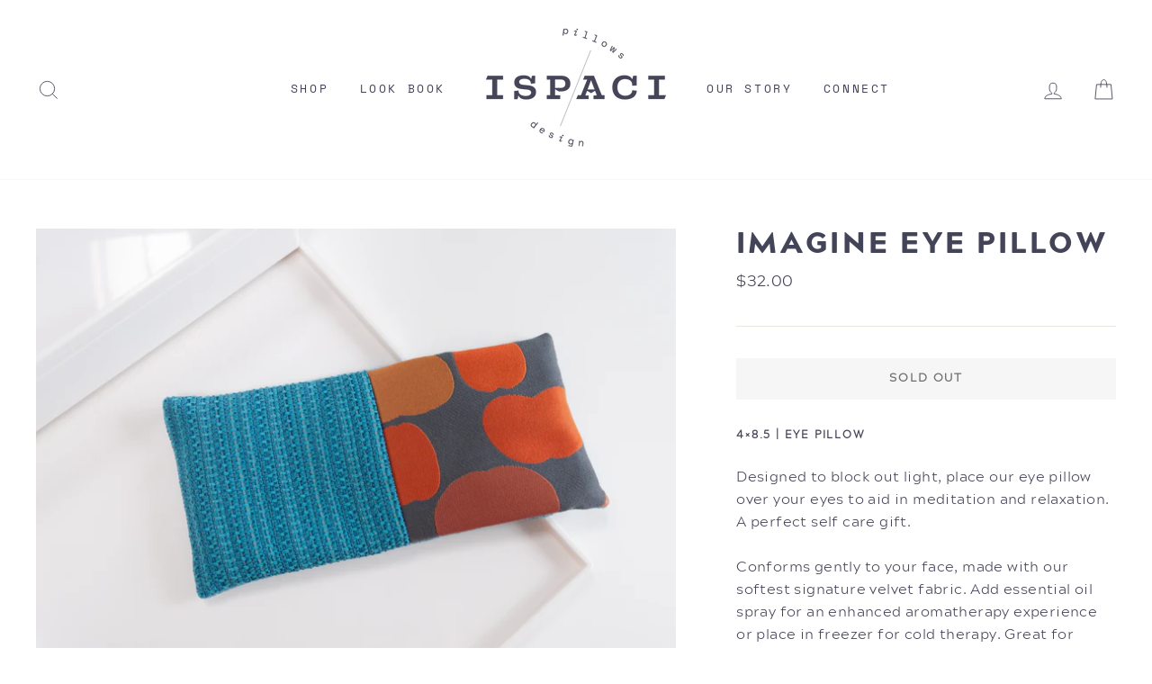

--- FILE ---
content_type: text/html; charset=utf-8
request_url: https://ispaci.com/products/imagine-eye-pillow
body_size: 21734
content:
<!doctype html>
<html class="no-js" lang="en">
<head>
  <meta charset="utf-8">
  <meta http-equiv="X-UA-Compatible" content="IE=edge,chrome=1">
  <meta name="viewport" content="width=device-width,initial-scale=1">
  <meta name="theme-color" content="#444458">
  <link rel="canonical" href="https://ispaci.com/products/imagine-eye-pillow">
  <meta name="format-detection" content="telephone=no"><link rel="shortcut icon" href="//ispaci.com/cdn/shop/files/Ispaci-favicon-1_32x32.png?v=1614346960" type="image/png" />
  <title>Imagine Eye Pillow
&ndash; Ispaci
</title><meta name="description" content="4×8.5 | Eye Pillow Designed to block out light, place our eye pillow over your eyes to aid in meditation and relaxation. A perfect self care gift. Conforms gently to your face, made with our softest signature velvet fabric. Add essential oil spray for an enhanced aromatherapy experience or place in freezer for cold the"><meta property="og:site_name" content="Ispaci">
  <meta property="og:url" content="https://ispaci.com/products/imagine-eye-pillow">
  <meta property="og:title" content="Imagine Eye Pillow">
  <meta property="og:type" content="product">
  <meta property="og:description" content="4×8.5 | Eye Pillow Designed to block out light, place our eye pillow over your eyes to aid in meditation and relaxation. A perfect self care gift. Conforms gently to your face, made with our softest signature velvet fabric. Add essential oil spray for an enhanced aromatherapy experience or place in freezer for cold the"><meta property="og:image" content="http://ispaci.com/cdn/shop/products/EP2015-1_8b69ea21-bf89-4610-929f-6a08145e3c15_1200x1200.jpg?v=1602370686"><meta property="og:image" content="http://ispaci.com/cdn/shop/products/EP2015-2_fdb17f9b-09fe-44b1-97cc-e14b9ee145a6_1200x1200.jpg?v=1602370686"><meta property="og:image" content="http://ispaci.com/cdn/shop/products/EP2015-3_806510ad-00de-46fb-910c-4d19fbc99b4b_1200x1200.jpg?v=1602370686">
  <meta property="og:image:secure_url" content="https://ispaci.com/cdn/shop/products/EP2015-1_8b69ea21-bf89-4610-929f-6a08145e3c15_1200x1200.jpg?v=1602370686"><meta property="og:image:secure_url" content="https://ispaci.com/cdn/shop/products/EP2015-2_fdb17f9b-09fe-44b1-97cc-e14b9ee145a6_1200x1200.jpg?v=1602370686"><meta property="og:image:secure_url" content="https://ispaci.com/cdn/shop/products/EP2015-3_806510ad-00de-46fb-910c-4d19fbc99b4b_1200x1200.jpg?v=1602370686">
  <meta name="twitter:site" content="@">
  <meta name="twitter:card" content="summary_large_image">
  <meta name="twitter:title" content="Imagine Eye Pillow">
  <meta name="twitter:description" content="4×8.5 | Eye Pillow Designed to block out light, place our eye pillow over your eyes to aid in meditation and relaxation. A perfect self care gift. Conforms gently to your face, made with our softest signature velvet fabric. Add essential oil spray for an enhanced aromatherapy experience or place in freezer for cold the">


  <style data-shopify>
  @font-face {
  font-family: "Bodoni Moda";
  font-weight: 500;
  font-style: normal;
  src: url("//ispaci.com/cdn/fonts/bodoni_moda/bodonimoda_n5.36d0da1db617c453fb46e8089790ab6dc72c2356.woff2") format("woff2"),
       url("//ispaci.com/cdn/fonts/bodoni_moda/bodonimoda_n5.40f612bab009769f87511096f185d9228ad3baa3.woff") format("woff");
}

  @font-face {
  font-family: Jost;
  font-weight: 400;
  font-style: normal;
  src: url("//ispaci.com/cdn/fonts/jost/jost_n4.d47a1b6347ce4a4c9f437608011273009d91f2b7.woff2") format("woff2"),
       url("//ispaci.com/cdn/fonts/jost/jost_n4.791c46290e672b3f85c3d1c651ef2efa3819eadd.woff") format("woff");
}


  @font-face {
  font-family: Jost;
  font-weight: 600;
  font-style: normal;
  src: url("//ispaci.com/cdn/fonts/jost/jost_n6.ec1178db7a7515114a2d84e3dd680832b7af8b99.woff2") format("woff2"),
       url("//ispaci.com/cdn/fonts/jost/jost_n6.b1178bb6bdd3979fef38e103a3816f6980aeaff9.woff") format("woff");
}

  @font-face {
  font-family: Jost;
  font-weight: 400;
  font-style: italic;
  src: url("//ispaci.com/cdn/fonts/jost/jost_i4.b690098389649750ada222b9763d55796c5283a5.woff2") format("woff2"),
       url("//ispaci.com/cdn/fonts/jost/jost_i4.fd766415a47e50b9e391ae7ec04e2ae25e7e28b0.woff") format("woff");
}

  @font-face {
  font-family: Jost;
  font-weight: 600;
  font-style: italic;
  src: url("//ispaci.com/cdn/fonts/jost/jost_i6.9af7e5f39e3a108c08f24047a4276332d9d7b85e.woff2") format("woff2"),
       url("//ispaci.com/cdn/fonts/jost/jost_i6.2bf310262638f998ed206777ce0b9a3b98b6fe92.woff") format("woff");
}

</style>

  <link href="//ispaci.com/cdn/shop/t/6/assets/theme.scss.css?v=69879989904421084911759260133" rel="stylesheet" type="text/css" media="all" />

  <style data-shopify>
    .collection-item__title {
      font-size: 14.4px;
    }

    @media screen and (min-width: 769px) {
      .collection-item__title {
        font-size: 18px;
      }
    }
  </style>

  <script>
    document.documentElement.className = document.documentElement.className.replace('no-js', 'js');

    window.theme = window.theme || {};
    theme.strings = {
      addToCart: "Add to cart",
      soldOut: "Sold Out",
      unavailable: "Unavailable",
      stockLabel: "Only [count] items in stock!",
      willNotShipUntil: "Will not ship until [date]",
      willBeInStockAfter: "Will be in stock after [date]",
      waitingForStock: "Inventory on the way",
      savePrice: "Save [saved_amount]",
      cartEmpty: "Your cart is currently empty.",
      cartTermsConfirmation: "You must agree with the terms and conditions of sales to check out"
    };
    theme.settings = {
      dynamicVariantsEnable: true,
      dynamicVariantType: "button",
      cartType: "drawer",
      moneyFormat: "${{amount}}",
      saveType: "dollar",
      recentlyViewedEnabled: false,
      predictiveSearch: true,
      predictiveSearchType: "product,article,page",
      inventoryThreshold: 10,
      quickView: false,
      themeName: 'Impulse',
      themeVersion: "3.0.4"
    };
  </script>

  <script>window.performance && window.performance.mark && window.performance.mark('shopify.content_for_header.start');</script><meta id="shopify-digital-wallet" name="shopify-digital-wallet" content="/28097806418/digital_wallets/dialog">
<meta name="shopify-checkout-api-token" content="5b26a69e859fbec4dddd9761d256e4f3">
<meta id="in-context-paypal-metadata" data-shop-id="28097806418" data-venmo-supported="false" data-environment="production" data-locale="en_US" data-paypal-v4="true" data-currency="USD">
<link rel="alternate" type="application/json+oembed" href="https://ispaci.com/products/imagine-eye-pillow.oembed">
<script async="async" src="/checkouts/internal/preloads.js?locale=en-US"></script>
<script id="shopify-features" type="application/json">{"accessToken":"5b26a69e859fbec4dddd9761d256e4f3","betas":["rich-media-storefront-analytics"],"domain":"ispaci.com","predictiveSearch":true,"shopId":28097806418,"locale":"en"}</script>
<script>var Shopify = Shopify || {};
Shopify.shop = "ispaci.myshopify.com";
Shopify.locale = "en";
Shopify.currency = {"active":"USD","rate":"1.0"};
Shopify.country = "US";
Shopify.theme = {"name":"Impulse-v3.0.4","id":82237784146,"schema_name":"Impulse","schema_version":"3.0.4","theme_store_id":null,"role":"main"};
Shopify.theme.handle = "null";
Shopify.theme.style = {"id":null,"handle":null};
Shopify.cdnHost = "ispaci.com/cdn";
Shopify.routes = Shopify.routes || {};
Shopify.routes.root = "/";</script>
<script type="module">!function(o){(o.Shopify=o.Shopify||{}).modules=!0}(window);</script>
<script>!function(o){function n(){var o=[];function n(){o.push(Array.prototype.slice.apply(arguments))}return n.q=o,n}var t=o.Shopify=o.Shopify||{};t.loadFeatures=n(),t.autoloadFeatures=n()}(window);</script>
<script id="shop-js-analytics" type="application/json">{"pageType":"product"}</script>
<script defer="defer" async type="module" src="//ispaci.com/cdn/shopifycloud/shop-js/modules/v2/client.init-shop-cart-sync_DtuiiIyl.en.esm.js"></script>
<script defer="defer" async type="module" src="//ispaci.com/cdn/shopifycloud/shop-js/modules/v2/chunk.common_CUHEfi5Q.esm.js"></script>
<script type="module">
  await import("//ispaci.com/cdn/shopifycloud/shop-js/modules/v2/client.init-shop-cart-sync_DtuiiIyl.en.esm.js");
await import("//ispaci.com/cdn/shopifycloud/shop-js/modules/v2/chunk.common_CUHEfi5Q.esm.js");

  window.Shopify.SignInWithShop?.initShopCartSync?.({"fedCMEnabled":true,"windoidEnabled":true});

</script>
<script>(function() {
  var isLoaded = false;
  function asyncLoad() {
    if (isLoaded) return;
    isLoaded = true;
    var urls = ["https:\/\/chimpstatic.com\/mcjs-connected\/js\/users\/1f9b14d7970458f05f4d9902a\/439780eef3e51c78153be585a.js?shop=ispaci.myshopify.com"];
    for (var i = 0; i < urls.length; i++) {
      var s = document.createElement('script');
      s.type = 'text/javascript';
      s.async = true;
      s.src = urls[i];
      var x = document.getElementsByTagName('script')[0];
      x.parentNode.insertBefore(s, x);
    }
  };
  if(window.attachEvent) {
    window.attachEvent('onload', asyncLoad);
  } else {
    window.addEventListener('load', asyncLoad, false);
  }
})();</script>
<script id="__st">var __st={"a":28097806418,"offset":-28800,"reqid":"f9c07d4f-642e-413b-a5a9-140d7237e911-1767033290","pageurl":"ispaci.com\/products\/imagine-eye-pillow","u":"cf20446c55f8","p":"product","rtyp":"product","rid":4824515248210};</script>
<script>window.ShopifyPaypalV4VisibilityTracking = true;</script>
<script id="captcha-bootstrap">!function(){'use strict';const t='contact',e='account',n='new_comment',o=[[t,t],['blogs',n],['comments',n],[t,'customer']],c=[[e,'customer_login'],[e,'guest_login'],[e,'recover_customer_password'],[e,'create_customer']],r=t=>t.map((([t,e])=>`form[action*='/${t}']:not([data-nocaptcha='true']) input[name='form_type'][value='${e}']`)).join(','),a=t=>()=>t?[...document.querySelectorAll(t)].map((t=>t.form)):[];function s(){const t=[...o],e=r(t);return a(e)}const i='password',u='form_key',d=['recaptcha-v3-token','g-recaptcha-response','h-captcha-response',i],f=()=>{try{return window.sessionStorage}catch{return}},m='__shopify_v',_=t=>t.elements[u];function p(t,e,n=!1){try{const o=window.sessionStorage,c=JSON.parse(o.getItem(e)),{data:r}=function(t){const{data:e,action:n}=t;return t[m]||n?{data:e,action:n}:{data:t,action:n}}(c);for(const[e,n]of Object.entries(r))t.elements[e]&&(t.elements[e].value=n);n&&o.removeItem(e)}catch(o){console.error('form repopulation failed',{error:o})}}const l='form_type',E='cptcha';function T(t){t.dataset[E]=!0}const w=window,h=w.document,L='Shopify',v='ce_forms',y='captcha';let A=!1;((t,e)=>{const n=(g='f06e6c50-85a8-45c8-87d0-21a2b65856fe',I='https://cdn.shopify.com/shopifycloud/storefront-forms-hcaptcha/ce_storefront_forms_captcha_hcaptcha.v1.5.2.iife.js',D={infoText:'Protected by hCaptcha',privacyText:'Privacy',termsText:'Terms'},(t,e,n)=>{const o=w[L][v],c=o.bindForm;if(c)return c(t,g,e,D).then(n);var r;o.q.push([[t,g,e,D],n]),r=I,A||(h.body.append(Object.assign(h.createElement('script'),{id:'captcha-provider',async:!0,src:r})),A=!0)});var g,I,D;w[L]=w[L]||{},w[L][v]=w[L][v]||{},w[L][v].q=[],w[L][y]=w[L][y]||{},w[L][y].protect=function(t,e){n(t,void 0,e),T(t)},Object.freeze(w[L][y]),function(t,e,n,w,h,L){const[v,y,A,g]=function(t,e,n){const i=e?o:[],u=t?c:[],d=[...i,...u],f=r(d),m=r(i),_=r(d.filter((([t,e])=>n.includes(e))));return[a(f),a(m),a(_),s()]}(w,h,L),I=t=>{const e=t.target;return e instanceof HTMLFormElement?e:e&&e.form},D=t=>v().includes(t);t.addEventListener('submit',(t=>{const e=I(t);if(!e)return;const n=D(e)&&!e.dataset.hcaptchaBound&&!e.dataset.recaptchaBound,o=_(e),c=g().includes(e)&&(!o||!o.value);(n||c)&&t.preventDefault(),c&&!n&&(function(t){try{if(!f())return;!function(t){const e=f();if(!e)return;const n=_(t);if(!n)return;const o=n.value;o&&e.removeItem(o)}(t);const e=Array.from(Array(32),(()=>Math.random().toString(36)[2])).join('');!function(t,e){_(t)||t.append(Object.assign(document.createElement('input'),{type:'hidden',name:u})),t.elements[u].value=e}(t,e),function(t,e){const n=f();if(!n)return;const o=[...t.querySelectorAll(`input[type='${i}']`)].map((({name:t})=>t)),c=[...d,...o],r={};for(const[a,s]of new FormData(t).entries())c.includes(a)||(r[a]=s);n.setItem(e,JSON.stringify({[m]:1,action:t.action,data:r}))}(t,e)}catch(e){console.error('failed to persist form',e)}}(e),e.submit())}));const S=(t,e)=>{t&&!t.dataset[E]&&(n(t,e.some((e=>e===t))),T(t))};for(const o of['focusin','change'])t.addEventListener(o,(t=>{const e=I(t);D(e)&&S(e,y())}));const B=e.get('form_key'),M=e.get(l),P=B&&M;t.addEventListener('DOMContentLoaded',(()=>{const t=y();if(P)for(const e of t)e.elements[l].value===M&&p(e,B);[...new Set([...A(),...v().filter((t=>'true'===t.dataset.shopifyCaptcha))])].forEach((e=>S(e,t)))}))}(h,new URLSearchParams(w.location.search),n,t,e,['guest_login'])})(!0,!0)}();</script>
<script integrity="sha256-4kQ18oKyAcykRKYeNunJcIwy7WH5gtpwJnB7kiuLZ1E=" data-source-attribution="shopify.loadfeatures" defer="defer" src="//ispaci.com/cdn/shopifycloud/storefront/assets/storefront/load_feature-a0a9edcb.js" crossorigin="anonymous"></script>
<script data-source-attribution="shopify.dynamic_checkout.dynamic.init">var Shopify=Shopify||{};Shopify.PaymentButton=Shopify.PaymentButton||{isStorefrontPortableWallets:!0,init:function(){window.Shopify.PaymentButton.init=function(){};var t=document.createElement("script");t.src="https://ispaci.com/cdn/shopifycloud/portable-wallets/latest/portable-wallets.en.js",t.type="module",document.head.appendChild(t)}};
</script>
<script data-source-attribution="shopify.dynamic_checkout.buyer_consent">
  function portableWalletsHideBuyerConsent(e){var t=document.getElementById("shopify-buyer-consent"),n=document.getElementById("shopify-subscription-policy-button");t&&n&&(t.classList.add("hidden"),t.setAttribute("aria-hidden","true"),n.removeEventListener("click",e))}function portableWalletsShowBuyerConsent(e){var t=document.getElementById("shopify-buyer-consent"),n=document.getElementById("shopify-subscription-policy-button");t&&n&&(t.classList.remove("hidden"),t.removeAttribute("aria-hidden"),n.addEventListener("click",e))}window.Shopify?.PaymentButton&&(window.Shopify.PaymentButton.hideBuyerConsent=portableWalletsHideBuyerConsent,window.Shopify.PaymentButton.showBuyerConsent=portableWalletsShowBuyerConsent);
</script>
<script data-source-attribution="shopify.dynamic_checkout.cart.bootstrap">document.addEventListener("DOMContentLoaded",(function(){function t(){return document.querySelector("shopify-accelerated-checkout-cart, shopify-accelerated-checkout")}if(t())Shopify.PaymentButton.init();else{new MutationObserver((function(e,n){t()&&(Shopify.PaymentButton.init(),n.disconnect())})).observe(document.body,{childList:!0,subtree:!0})}}));
</script>
<link id="shopify-accelerated-checkout-styles" rel="stylesheet" media="screen" href="https://ispaci.com/cdn/shopifycloud/portable-wallets/latest/accelerated-checkout-backwards-compat.css" crossorigin="anonymous">
<style id="shopify-accelerated-checkout-cart">
        #shopify-buyer-consent {
  margin-top: 1em;
  display: inline-block;
  width: 100%;
}

#shopify-buyer-consent.hidden {
  display: none;
}

#shopify-subscription-policy-button {
  background: none;
  border: none;
  padding: 0;
  text-decoration: underline;
  font-size: inherit;
  cursor: pointer;
}

#shopify-subscription-policy-button::before {
  box-shadow: none;
}

      </style>

<script>window.performance && window.performance.mark && window.performance.mark('shopify.content_for_header.end');</script>

  <script src="//ispaci.com/cdn/shop/t/6/assets/vendor-scripts-v6.js" defer="defer"></script>

  

  <script src="//ispaci.com/cdn/shop/t/6/assets/theme.js?v=32928124945661335821603682385" defer="defer"></script><link href="https://monorail-edge.shopifysvc.com" rel="dns-prefetch">
<script>(function(){if ("sendBeacon" in navigator && "performance" in window) {try {var session_token_from_headers = performance.getEntriesByType('navigation')[0].serverTiming.find(x => x.name == '_s').description;} catch {var session_token_from_headers = undefined;}var session_cookie_matches = document.cookie.match(/_shopify_s=([^;]*)/);var session_token_from_cookie = session_cookie_matches && session_cookie_matches.length === 2 ? session_cookie_matches[1] : "";var session_token = session_token_from_headers || session_token_from_cookie || "";function handle_abandonment_event(e) {var entries = performance.getEntries().filter(function(entry) {return /monorail-edge.shopifysvc.com/.test(entry.name);});if (!window.abandonment_tracked && entries.length === 0) {window.abandonment_tracked = true;var currentMs = Date.now();var navigation_start = performance.timing.navigationStart;var payload = {shop_id: 28097806418,url: window.location.href,navigation_start,duration: currentMs - navigation_start,session_token,page_type: "product"};window.navigator.sendBeacon("https://monorail-edge.shopifysvc.com/v1/produce", JSON.stringify({schema_id: "online_store_buyer_site_abandonment/1.1",payload: payload,metadata: {event_created_at_ms: currentMs,event_sent_at_ms: currentMs}}));}}window.addEventListener('pagehide', handle_abandonment_event);}}());</script>
<script id="web-pixels-manager-setup">(function e(e,d,r,n,o){if(void 0===o&&(o={}),!Boolean(null===(a=null===(i=window.Shopify)||void 0===i?void 0:i.analytics)||void 0===a?void 0:a.replayQueue)){var i,a;window.Shopify=window.Shopify||{};var t=window.Shopify;t.analytics=t.analytics||{};var s=t.analytics;s.replayQueue=[],s.publish=function(e,d,r){return s.replayQueue.push([e,d,r]),!0};try{self.performance.mark("wpm:start")}catch(e){}var l=function(){var e={modern:/Edge?\/(1{2}[4-9]|1[2-9]\d|[2-9]\d{2}|\d{4,})\.\d+(\.\d+|)|Firefox\/(1{2}[4-9]|1[2-9]\d|[2-9]\d{2}|\d{4,})\.\d+(\.\d+|)|Chrom(ium|e)\/(9{2}|\d{3,})\.\d+(\.\d+|)|(Maci|X1{2}).+ Version\/(15\.\d+|(1[6-9]|[2-9]\d|\d{3,})\.\d+)([,.]\d+|)( \(\w+\)|)( Mobile\/\w+|) Safari\/|Chrome.+OPR\/(9{2}|\d{3,})\.\d+\.\d+|(CPU[ +]OS|iPhone[ +]OS|CPU[ +]iPhone|CPU IPhone OS|CPU iPad OS)[ +]+(15[._]\d+|(1[6-9]|[2-9]\d|\d{3,})[._]\d+)([._]\d+|)|Android:?[ /-](13[3-9]|1[4-9]\d|[2-9]\d{2}|\d{4,})(\.\d+|)(\.\d+|)|Android.+Firefox\/(13[5-9]|1[4-9]\d|[2-9]\d{2}|\d{4,})\.\d+(\.\d+|)|Android.+Chrom(ium|e)\/(13[3-9]|1[4-9]\d|[2-9]\d{2}|\d{4,})\.\d+(\.\d+|)|SamsungBrowser\/([2-9]\d|\d{3,})\.\d+/,legacy:/Edge?\/(1[6-9]|[2-9]\d|\d{3,})\.\d+(\.\d+|)|Firefox\/(5[4-9]|[6-9]\d|\d{3,})\.\d+(\.\d+|)|Chrom(ium|e)\/(5[1-9]|[6-9]\d|\d{3,})\.\d+(\.\d+|)([\d.]+$|.*Safari\/(?![\d.]+ Edge\/[\d.]+$))|(Maci|X1{2}).+ Version\/(10\.\d+|(1[1-9]|[2-9]\d|\d{3,})\.\d+)([,.]\d+|)( \(\w+\)|)( Mobile\/\w+|) Safari\/|Chrome.+OPR\/(3[89]|[4-9]\d|\d{3,})\.\d+\.\d+|(CPU[ +]OS|iPhone[ +]OS|CPU[ +]iPhone|CPU IPhone OS|CPU iPad OS)[ +]+(10[._]\d+|(1[1-9]|[2-9]\d|\d{3,})[._]\d+)([._]\d+|)|Android:?[ /-](13[3-9]|1[4-9]\d|[2-9]\d{2}|\d{4,})(\.\d+|)(\.\d+|)|Mobile Safari.+OPR\/([89]\d|\d{3,})\.\d+\.\d+|Android.+Firefox\/(13[5-9]|1[4-9]\d|[2-9]\d{2}|\d{4,})\.\d+(\.\d+|)|Android.+Chrom(ium|e)\/(13[3-9]|1[4-9]\d|[2-9]\d{2}|\d{4,})\.\d+(\.\d+|)|Android.+(UC? ?Browser|UCWEB|U3)[ /]?(15\.([5-9]|\d{2,})|(1[6-9]|[2-9]\d|\d{3,})\.\d+)\.\d+|SamsungBrowser\/(5\.\d+|([6-9]|\d{2,})\.\d+)|Android.+MQ{2}Browser\/(14(\.(9|\d{2,})|)|(1[5-9]|[2-9]\d|\d{3,})(\.\d+|))(\.\d+|)|K[Aa][Ii]OS\/(3\.\d+|([4-9]|\d{2,})\.\d+)(\.\d+|)/},d=e.modern,r=e.legacy,n=navigator.userAgent;return n.match(d)?"modern":n.match(r)?"legacy":"unknown"}(),u="modern"===l?"modern":"legacy",c=(null!=n?n:{modern:"",legacy:""})[u],f=function(e){return[e.baseUrl,"/wpm","/b",e.hashVersion,"modern"===e.buildTarget?"m":"l",".js"].join("")}({baseUrl:d,hashVersion:r,buildTarget:u}),m=function(e){var d=e.version,r=e.bundleTarget,n=e.surface,o=e.pageUrl,i=e.monorailEndpoint;return{emit:function(e){var a=e.status,t=e.errorMsg,s=(new Date).getTime(),l=JSON.stringify({metadata:{event_sent_at_ms:s},events:[{schema_id:"web_pixels_manager_load/3.1",payload:{version:d,bundle_target:r,page_url:o,status:a,surface:n,error_msg:t},metadata:{event_created_at_ms:s}}]});if(!i)return console&&console.warn&&console.warn("[Web Pixels Manager] No Monorail endpoint provided, skipping logging."),!1;try{return self.navigator.sendBeacon.bind(self.navigator)(i,l)}catch(e){}var u=new XMLHttpRequest;try{return u.open("POST",i,!0),u.setRequestHeader("Content-Type","text/plain"),u.send(l),!0}catch(e){return console&&console.warn&&console.warn("[Web Pixels Manager] Got an unhandled error while logging to Monorail."),!1}}}}({version:r,bundleTarget:l,surface:e.surface,pageUrl:self.location.href,monorailEndpoint:e.monorailEndpoint});try{o.browserTarget=l,function(e){var d=e.src,r=e.async,n=void 0===r||r,o=e.onload,i=e.onerror,a=e.sri,t=e.scriptDataAttributes,s=void 0===t?{}:t,l=document.createElement("script"),u=document.querySelector("head"),c=document.querySelector("body");if(l.async=n,l.src=d,a&&(l.integrity=a,l.crossOrigin="anonymous"),s)for(var f in s)if(Object.prototype.hasOwnProperty.call(s,f))try{l.dataset[f]=s[f]}catch(e){}if(o&&l.addEventListener("load",o),i&&l.addEventListener("error",i),u)u.appendChild(l);else{if(!c)throw new Error("Did not find a head or body element to append the script");c.appendChild(l)}}({src:f,async:!0,onload:function(){if(!function(){var e,d;return Boolean(null===(d=null===(e=window.Shopify)||void 0===e?void 0:e.analytics)||void 0===d?void 0:d.initialized)}()){var d=window.webPixelsManager.init(e)||void 0;if(d){var r=window.Shopify.analytics;r.replayQueue.forEach((function(e){var r=e[0],n=e[1],o=e[2];d.publishCustomEvent(r,n,o)})),r.replayQueue=[],r.publish=d.publishCustomEvent,r.visitor=d.visitor,r.initialized=!0}}},onerror:function(){return m.emit({status:"failed",errorMsg:"".concat(f," has failed to load")})},sri:function(e){var d=/^sha384-[A-Za-z0-9+/=]+$/;return"string"==typeof e&&d.test(e)}(c)?c:"",scriptDataAttributes:o}),m.emit({status:"loading"})}catch(e){m.emit({status:"failed",errorMsg:(null==e?void 0:e.message)||"Unknown error"})}}})({shopId: 28097806418,storefrontBaseUrl: "https://ispaci.com",extensionsBaseUrl: "https://extensions.shopifycdn.com/cdn/shopifycloud/web-pixels-manager",monorailEndpoint: "https://monorail-edge.shopifysvc.com/unstable/produce_batch",surface: "storefront-renderer",enabledBetaFlags: ["2dca8a86","a0d5f9d2"],webPixelsConfigList: [{"id":"117768274","configuration":"{\"pixel_id\":\"2694814874116399\",\"pixel_type\":\"facebook_pixel\",\"metaapp_system_user_token\":\"-\"}","eventPayloadVersion":"v1","runtimeContext":"OPEN","scriptVersion":"ca16bc87fe92b6042fbaa3acc2fbdaa6","type":"APP","apiClientId":2329312,"privacyPurposes":["ANALYTICS","MARKETING","SALE_OF_DATA"],"dataSharingAdjustments":{"protectedCustomerApprovalScopes":["read_customer_address","read_customer_email","read_customer_name","read_customer_personal_data","read_customer_phone"]}},{"id":"shopify-app-pixel","configuration":"{}","eventPayloadVersion":"v1","runtimeContext":"STRICT","scriptVersion":"0450","apiClientId":"shopify-pixel","type":"APP","privacyPurposes":["ANALYTICS","MARKETING"]},{"id":"shopify-custom-pixel","eventPayloadVersion":"v1","runtimeContext":"LAX","scriptVersion":"0450","apiClientId":"shopify-pixel","type":"CUSTOM","privacyPurposes":["ANALYTICS","MARKETING"]}],isMerchantRequest: false,initData: {"shop":{"name":"Ispaci","paymentSettings":{"currencyCode":"USD"},"myshopifyDomain":"ispaci.myshopify.com","countryCode":"US","storefrontUrl":"https:\/\/ispaci.com"},"customer":null,"cart":null,"checkout":null,"productVariants":[{"price":{"amount":32.0,"currencyCode":"USD"},"product":{"title":"Imagine Eye Pillow","vendor":"Ispaci","id":"4824515248210","untranslatedTitle":"Imagine Eye Pillow","url":"\/products\/imagine-eye-pillow","type":"Eye Pillow"},"id":"32965671419986","image":{"src":"\/\/ispaci.com\/cdn\/shop\/products\/EP2015-1_8b69ea21-bf89-4610-929f-6a08145e3c15.jpg?v=1602370686"},"sku":"EP2015","title":"Default Title","untranslatedTitle":"Default Title"}],"purchasingCompany":null},},"https://ispaci.com/cdn","da62cc92w68dfea28pcf9825a4m392e00d0",{"modern":"","legacy":""},{"shopId":"28097806418","storefrontBaseUrl":"https:\/\/ispaci.com","extensionBaseUrl":"https:\/\/extensions.shopifycdn.com\/cdn\/shopifycloud\/web-pixels-manager","surface":"storefront-renderer","enabledBetaFlags":"[\"2dca8a86\", \"a0d5f9d2\"]","isMerchantRequest":"false","hashVersion":"da62cc92w68dfea28pcf9825a4m392e00d0","publish":"custom","events":"[[\"page_viewed\",{}],[\"product_viewed\",{\"productVariant\":{\"price\":{\"amount\":32.0,\"currencyCode\":\"USD\"},\"product\":{\"title\":\"Imagine Eye Pillow\",\"vendor\":\"Ispaci\",\"id\":\"4824515248210\",\"untranslatedTitle\":\"Imagine Eye Pillow\",\"url\":\"\/products\/imagine-eye-pillow\",\"type\":\"Eye Pillow\"},\"id\":\"32965671419986\",\"image\":{\"src\":\"\/\/ispaci.com\/cdn\/shop\/products\/EP2015-1_8b69ea21-bf89-4610-929f-6a08145e3c15.jpg?v=1602370686\"},\"sku\":\"EP2015\",\"title\":\"Default Title\",\"untranslatedTitle\":\"Default Title\"}}]]"});</script><script>
  window.ShopifyAnalytics = window.ShopifyAnalytics || {};
  window.ShopifyAnalytics.meta = window.ShopifyAnalytics.meta || {};
  window.ShopifyAnalytics.meta.currency = 'USD';
  var meta = {"product":{"id":4824515248210,"gid":"gid:\/\/shopify\/Product\/4824515248210","vendor":"Ispaci","type":"Eye Pillow","handle":"imagine-eye-pillow","variants":[{"id":32965671419986,"price":3200,"name":"Imagine Eye Pillow","public_title":null,"sku":"EP2015"}],"remote":false},"page":{"pageType":"product","resourceType":"product","resourceId":4824515248210,"requestId":"f9c07d4f-642e-413b-a5a9-140d7237e911-1767033290"}};
  for (var attr in meta) {
    window.ShopifyAnalytics.meta[attr] = meta[attr];
  }
</script>
<script class="analytics">
  (function () {
    var customDocumentWrite = function(content) {
      var jquery = null;

      if (window.jQuery) {
        jquery = window.jQuery;
      } else if (window.Checkout && window.Checkout.$) {
        jquery = window.Checkout.$;
      }

      if (jquery) {
        jquery('body').append(content);
      }
    };

    var hasLoggedConversion = function(token) {
      if (token) {
        return document.cookie.indexOf('loggedConversion=' + token) !== -1;
      }
      return false;
    }

    var setCookieIfConversion = function(token) {
      if (token) {
        var twoMonthsFromNow = new Date(Date.now());
        twoMonthsFromNow.setMonth(twoMonthsFromNow.getMonth() + 2);

        document.cookie = 'loggedConversion=' + token + '; expires=' + twoMonthsFromNow;
      }
    }

    var trekkie = window.ShopifyAnalytics.lib = window.trekkie = window.trekkie || [];
    if (trekkie.integrations) {
      return;
    }
    trekkie.methods = [
      'identify',
      'page',
      'ready',
      'track',
      'trackForm',
      'trackLink'
    ];
    trekkie.factory = function(method) {
      return function() {
        var args = Array.prototype.slice.call(arguments);
        args.unshift(method);
        trekkie.push(args);
        return trekkie;
      };
    };
    for (var i = 0; i < trekkie.methods.length; i++) {
      var key = trekkie.methods[i];
      trekkie[key] = trekkie.factory(key);
    }
    trekkie.load = function(config) {
      trekkie.config = config || {};
      trekkie.config.initialDocumentCookie = document.cookie;
      var first = document.getElementsByTagName('script')[0];
      var script = document.createElement('script');
      script.type = 'text/javascript';
      script.onerror = function(e) {
        var scriptFallback = document.createElement('script');
        scriptFallback.type = 'text/javascript';
        scriptFallback.onerror = function(error) {
                var Monorail = {
      produce: function produce(monorailDomain, schemaId, payload) {
        var currentMs = new Date().getTime();
        var event = {
          schema_id: schemaId,
          payload: payload,
          metadata: {
            event_created_at_ms: currentMs,
            event_sent_at_ms: currentMs
          }
        };
        return Monorail.sendRequest("https://" + monorailDomain + "/v1/produce", JSON.stringify(event));
      },
      sendRequest: function sendRequest(endpointUrl, payload) {
        // Try the sendBeacon API
        if (window && window.navigator && typeof window.navigator.sendBeacon === 'function' && typeof window.Blob === 'function' && !Monorail.isIos12()) {
          var blobData = new window.Blob([payload], {
            type: 'text/plain'
          });

          if (window.navigator.sendBeacon(endpointUrl, blobData)) {
            return true;
          } // sendBeacon was not successful

        } // XHR beacon

        var xhr = new XMLHttpRequest();

        try {
          xhr.open('POST', endpointUrl);
          xhr.setRequestHeader('Content-Type', 'text/plain');
          xhr.send(payload);
        } catch (e) {
          console.log(e);
        }

        return false;
      },
      isIos12: function isIos12() {
        return window.navigator.userAgent.lastIndexOf('iPhone; CPU iPhone OS 12_') !== -1 || window.navigator.userAgent.lastIndexOf('iPad; CPU OS 12_') !== -1;
      }
    };
    Monorail.produce('monorail-edge.shopifysvc.com',
      'trekkie_storefront_load_errors/1.1',
      {shop_id: 28097806418,
      theme_id: 82237784146,
      app_name: "storefront",
      context_url: window.location.href,
      source_url: "//ispaci.com/cdn/s/trekkie.storefront.8f32c7f0b513e73f3235c26245676203e1209161.min.js"});

        };
        scriptFallback.async = true;
        scriptFallback.src = '//ispaci.com/cdn/s/trekkie.storefront.8f32c7f0b513e73f3235c26245676203e1209161.min.js';
        first.parentNode.insertBefore(scriptFallback, first);
      };
      script.async = true;
      script.src = '//ispaci.com/cdn/s/trekkie.storefront.8f32c7f0b513e73f3235c26245676203e1209161.min.js';
      first.parentNode.insertBefore(script, first);
    };
    trekkie.load(
      {"Trekkie":{"appName":"storefront","development":false,"defaultAttributes":{"shopId":28097806418,"isMerchantRequest":null,"themeId":82237784146,"themeCityHash":"5065145856154579723","contentLanguage":"en","currency":"USD","eventMetadataId":"70426ce2-0ac0-49e7-945d-4a7d58d99bec"},"isServerSideCookieWritingEnabled":true,"monorailRegion":"shop_domain","enabledBetaFlags":["65f19447"]},"Session Attribution":{},"S2S":{"facebookCapiEnabled":true,"source":"trekkie-storefront-renderer","apiClientId":580111}}
    );

    var loaded = false;
    trekkie.ready(function() {
      if (loaded) return;
      loaded = true;

      window.ShopifyAnalytics.lib = window.trekkie;

      var originalDocumentWrite = document.write;
      document.write = customDocumentWrite;
      try { window.ShopifyAnalytics.merchantGoogleAnalytics.call(this); } catch(error) {};
      document.write = originalDocumentWrite;

      window.ShopifyAnalytics.lib.page(null,{"pageType":"product","resourceType":"product","resourceId":4824515248210,"requestId":"f9c07d4f-642e-413b-a5a9-140d7237e911-1767033290","shopifyEmitted":true});

      var match = window.location.pathname.match(/checkouts\/(.+)\/(thank_you|post_purchase)/)
      var token = match? match[1]: undefined;
      if (!hasLoggedConversion(token)) {
        setCookieIfConversion(token);
        window.ShopifyAnalytics.lib.track("Viewed Product",{"currency":"USD","variantId":32965671419986,"productId":4824515248210,"productGid":"gid:\/\/shopify\/Product\/4824515248210","name":"Imagine Eye Pillow","price":"32.00","sku":"EP2015","brand":"Ispaci","variant":null,"category":"Eye Pillow","nonInteraction":true,"remote":false},undefined,undefined,{"shopifyEmitted":true});
      window.ShopifyAnalytics.lib.track("monorail:\/\/trekkie_storefront_viewed_product\/1.1",{"currency":"USD","variantId":32965671419986,"productId":4824515248210,"productGid":"gid:\/\/shopify\/Product\/4824515248210","name":"Imagine Eye Pillow","price":"32.00","sku":"EP2015","brand":"Ispaci","variant":null,"category":"Eye Pillow","nonInteraction":true,"remote":false,"referer":"https:\/\/ispaci.com\/products\/imagine-eye-pillow"});
      }
    });


        var eventsListenerScript = document.createElement('script');
        eventsListenerScript.async = true;
        eventsListenerScript.src = "//ispaci.com/cdn/shopifycloud/storefront/assets/shop_events_listener-3da45d37.js";
        document.getElementsByTagName('head')[0].appendChild(eventsListenerScript);

})();</script>
<script
  defer
  src="https://ispaci.com/cdn/shopifycloud/perf-kit/shopify-perf-kit-2.1.2.min.js"
  data-application="storefront-renderer"
  data-shop-id="28097806418"
  data-render-region="gcp-us-central1"
  data-page-type="product"
  data-theme-instance-id="82237784146"
  data-theme-name="Impulse"
  data-theme-version="3.0.4"
  data-monorail-region="shop_domain"
  data-resource-timing-sampling-rate="10"
  data-shs="true"
  data-shs-beacon="true"
  data-shs-export-with-fetch="true"
  data-shs-logs-sample-rate="1"
  data-shs-beacon-endpoint="https://ispaci.com/api/collect"
></script>
</head>

<body class="template-product" data-transitions="false">

  <a class="in-page-link visually-hidden skip-link" href="#MainContent">Skip to content</a>

  <div id="PageContainer" class="page-container">
    <div class="transition-body">

    <div id="shopify-section-header" class="shopify-section">




<div id="NavDrawer" class="drawer drawer--left">
  <div class="drawer__contents">
    <div class="drawer__fixed-header drawer__fixed-header--full">
      <div class="drawer__header drawer__header--full appear-animation appear-delay-1">
        <div class="h2 drawer__title">
        </div>
        <div class="drawer__close">
          <button type="button" class="drawer__close-button js-drawer-close">
            <svg aria-hidden="true" focusable="false" role="presentation" class="icon icon-close" viewBox="0 0 64 64"><path d="M19 17.61l27.12 27.13m0-27.12L19 44.74"/></svg>
            <span class="icon__fallback-text">Close menu</span>
          </button>
        </div>
      </div>
    </div>
    <div class="drawer__scrollable">
      <ul class="mobile-nav" role="navigation" aria-label="Primary">
        


          <li class="mobile-nav__item appear-animation appear-delay-2">
            
              <div class="mobile-nav__has-sublist">
                
                  <a href="/collections/shop"
                    class="mobile-nav__link mobile-nav__link--top-level"
                    id="Label-collections-shop1"
                    >
                    Shop
                  </a>
                  <div class="mobile-nav__toggle">
                    <button type="button"
                      aria-controls="Linklist-collections-shop1"
                      
                      class="collapsible-trigger collapsible--auto-height ">
                      <span class="collapsible-trigger__icon collapsible-trigger__icon--open" role="presentation">
  <svg aria-hidden="true" focusable="false" role="presentation" class="icon icon--wide icon-chevron-down" viewBox="0 0 28 16"><path d="M1.57 1.59l12.76 12.77L27.1 1.59" stroke-width="2" stroke="#000" fill="none" fill-rule="evenodd"/></svg>
</span>

                    </button>
                  </div>
                
              </div>
            

            
              <div id="Linklist-collections-shop1"
                class="mobile-nav__sublist collapsible-content collapsible-content--all "
                aria-labelledby="Label-collections-shop1"
                >
                <div class="collapsible-content__inner">
                  <ul class="mobile-nav__sublist">
                    


                      <li class="mobile-nav__item">
                        <div class="mobile-nav__child-item">
                          
                            <a href="/collections/lumbar-pillows"
                              class="mobile-nav__link"
                              id="Sublabel-collections-lumbar-pillows1"
                              >
                              Lumbar Pillows
                            </a>
                          
                          
                            <button type="button"
                              aria-controls="Sublinklist-collections-shop1-collections-lumbar-pillows1"
                              class="collapsible-trigger ">
                              <span class="collapsible-trigger__icon collapsible-trigger__icon--circle collapsible-trigger__icon--open" role="presentation">
  <svg aria-hidden="true" focusable="false" role="presentation" class="icon icon--wide icon-chevron-down" viewBox="0 0 28 16"><path d="M1.57 1.59l12.76 12.77L27.1 1.59" stroke-width="2" stroke="#000" fill="none" fill-rule="evenodd"/></svg>
</span>

                            </button>
                          
                        </div>

                        
                          <div
                            id="Sublinklist-collections-shop1-collections-lumbar-pillows1"
                            aria-labelledby="Sublabel-collections-lumbar-pillows1"
                            class="mobile-nav__sublist collapsible-content collapsible-content--all "
                            >
                            <div class="collapsible-content__inner">
                              <ul class="mobile-nav__grandchildlist">
                                
                                  <li class="mobile-nav__item">
                                    <a href="/collections/shop-body-lumbar" class="mobile-nav__link" >
                                      Body Lumbar Pillows
                                    </a>
                                  </li>
                                
                                  <li class="mobile-nav__item">
                                    <a href="/collections/medium-lumbar" class="mobile-nav__link" >
                                      Medium Lumbar Pillows
                                    </a>
                                  </li>
                                
                                  <li class="mobile-nav__item">
                                    <a href="/collections/shop-mini-lumbar-travel-pillow" class="mobile-nav__link" >
                                      Mini Lumbar Pillows
                                    </a>
                                  </li>
                                
                              </ul>
                            </div>
                          </div>
                        
                      </li>
                    


                      <li class="mobile-nav__item">
                        <div class="mobile-nav__child-item">
                          
                            <a href="/collections/throw-pillows"
                              class="mobile-nav__link"
                              id="Sublabel-collections-throw-pillows2"
                              >
                              Throw Pillows
                            </a>
                          
                          
                            <button type="button"
                              aria-controls="Sublinklist-collections-shop1-collections-throw-pillows2"
                              class="collapsible-trigger ">
                              <span class="collapsible-trigger__icon collapsible-trigger__icon--circle collapsible-trigger__icon--open" role="presentation">
  <svg aria-hidden="true" focusable="false" role="presentation" class="icon icon--wide icon-chevron-down" viewBox="0 0 28 16"><path d="M1.57 1.59l12.76 12.77L27.1 1.59" stroke-width="2" stroke="#000" fill="none" fill-rule="evenodd"/></svg>
</span>

                            </button>
                          
                        </div>

                        
                          <div
                            id="Sublinklist-collections-shop1-collections-throw-pillows2"
                            aria-labelledby="Sublabel-collections-throw-pillows2"
                            class="mobile-nav__sublist collapsible-content collapsible-content--all "
                            >
                            <div class="collapsible-content__inner">
                              <ul class="mobile-nav__grandchildlist">
                                
                                  <li class="mobile-nav__item">
                                    <a href="/collections/shop-large-throw-pillow" class="mobile-nav__link" >
                                      Large Throw Pillows
                                    </a>
                                  </li>
                                
                                  <li class="mobile-nav__item">
                                    <a href="/collections/shop-medium-throw-pillow" class="mobile-nav__link" >
                                      Medium Throw Pillows
                                    </a>
                                  </li>
                                
                              </ul>
                            </div>
                          </div>
                        
                      </li>
                    


                      <li class="mobile-nav__item">
                        <div class="mobile-nav__child-item">
                          
                            <a href="/collections/self-care-travel"
                              class="mobile-nav__link"
                              id="Sublabel-collections-self-care-travel3"
                              >
                              Self Care &amp; Wellness
                            </a>
                          
                          
                            <button type="button"
                              aria-controls="Sublinklist-collections-shop1-collections-self-care-travel3"
                              class="collapsible-trigger ">
                              <span class="collapsible-trigger__icon collapsible-trigger__icon--circle collapsible-trigger__icon--open" role="presentation">
  <svg aria-hidden="true" focusable="false" role="presentation" class="icon icon--wide icon-chevron-down" viewBox="0 0 28 16"><path d="M1.57 1.59l12.76 12.77L27.1 1.59" stroke-width="2" stroke="#000" fill="none" fill-rule="evenodd"/></svg>
</span>

                            </button>
                          
                        </div>

                        
                          <div
                            id="Sublinklist-collections-shop1-collections-self-care-travel3"
                            aria-labelledby="Sublabel-collections-self-care-travel3"
                            class="mobile-nav__sublist collapsible-content collapsible-content--all "
                            >
                            <div class="collapsible-content__inner">
                              <ul class="mobile-nav__grandchildlist">
                                
                                  <li class="mobile-nav__item">
                                    <a href="/collections/shop-eye-pillow" class="mobile-nav__link" >
                                      Eye Pillows
                                    </a>
                                  </li>
                                
                              </ul>
                            </div>
                          </div>
                        
                      </li>
                    
                  </ul>
                </div>
              </div>
            
          </li>
        


          <li class="mobile-nav__item appear-animation appear-delay-3">
            
              <a href="/pages/look-book" class="mobile-nav__link mobile-nav__link--top-level" >Look Book</a>
            

            
          </li>
        


          <li class="mobile-nav__item appear-animation appear-delay-4">
            
              <a href="/pages/our-story" class="mobile-nav__link mobile-nav__link--top-level" >Our Story</a>
            

            
          </li>
        


          <li class="mobile-nav__item appear-animation appear-delay-5">
            
              <a href="/pages/connect" class="mobile-nav__link mobile-nav__link--top-level" >Connect</a>
            

            
          </li>
        


        
          <li class="mobile-nav__item mobile-nav__item--secondary">
            <div class="grid">
              
                
              

              
<div class="grid__item one-half appear-animation appear-delay-6">
                  <a href="/account" class="mobile-nav__link">
                    
                      Log in
                    
                  </a>
                </div>
              
            </div>
          </li>
        
      </ul><ul class="mobile-nav__social appear-animation appear-delay-7">
        
          <li class="mobile-nav__social-item">
            <a target="_blank" href="https://instagram.com/ispaci" title="Ispaci on Instagram">
              <svg aria-hidden="true" focusable="false" role="presentation" class="icon icon-instagram" viewBox="0 0 32 32"><path fill="#444" d="M16 3.094c4.206 0 4.7.019 6.363.094 1.538.069 2.369.325 2.925.544.738.287 1.262.625 1.813 1.175s.894 1.075 1.175 1.813c.212.556.475 1.387.544 2.925.075 1.662.094 2.156.094 6.363s-.019 4.7-.094 6.363c-.069 1.538-.325 2.369-.544 2.925-.288.738-.625 1.262-1.175 1.813s-1.075.894-1.813 1.175c-.556.212-1.387.475-2.925.544-1.663.075-2.156.094-6.363.094s-4.7-.019-6.363-.094c-1.537-.069-2.369-.325-2.925-.544-.737-.288-1.263-.625-1.813-1.175s-.894-1.075-1.175-1.813c-.212-.556-.475-1.387-.544-2.925-.075-1.663-.094-2.156-.094-6.363s.019-4.7.094-6.363c.069-1.537.325-2.369.544-2.925.287-.737.625-1.263 1.175-1.813s1.075-.894 1.813-1.175c.556-.212 1.388-.475 2.925-.544 1.662-.081 2.156-.094 6.363-.094zm0-2.838c-4.275 0-4.813.019-6.494.094-1.675.075-2.819.344-3.819.731-1.037.4-1.913.944-2.788 1.819S1.486 4.656 1.08 5.688c-.387 1-.656 2.144-.731 3.825-.075 1.675-.094 2.213-.094 6.488s.019 4.813.094 6.494c.075 1.675.344 2.819.731 3.825.4 1.038.944 1.913 1.819 2.788s1.756 1.413 2.788 1.819c1 .387 2.144.656 3.825.731s2.213.094 6.494.094 4.813-.019 6.494-.094c1.675-.075 2.819-.344 3.825-.731 1.038-.4 1.913-.944 2.788-1.819s1.413-1.756 1.819-2.788c.387-1 .656-2.144.731-3.825s.094-2.212.094-6.494-.019-4.813-.094-6.494c-.075-1.675-.344-2.819-.731-3.825-.4-1.038-.944-1.913-1.819-2.788s-1.756-1.413-2.788-1.819c-1-.387-2.144-.656-3.825-.731C20.812.275 20.275.256 16 .256z"/><path fill="#444" d="M16 7.912a8.088 8.088 0 0 0 0 16.175c4.463 0 8.087-3.625 8.087-8.088s-3.625-8.088-8.088-8.088zm0 13.338a5.25 5.25 0 1 1 0-10.5 5.25 5.25 0 1 1 0 10.5zM26.294 7.594a1.887 1.887 0 1 1-3.774.002 1.887 1.887 0 0 1 3.774-.003z"/></svg>
              <span class="icon__fallback-text">Instagram</span>
            </a>
          </li>
        
        
          <li class="mobile-nav__social-item">
            <a target="_blank" href="https://www.facebook.com/ispaci" title="Ispaci on Facebook">
              <svg aria-hidden="true" focusable="false" role="presentation" class="icon icon-facebook" viewBox="0 0 32 32"><path fill="#444" d="M18.56 31.36V17.28h4.48l.64-5.12h-5.12v-3.2c0-1.28.64-2.56 2.56-2.56h2.56V1.28H19.2c-3.84 0-7.04 2.56-7.04 7.04v3.84H7.68v5.12h4.48v14.08h6.4z"/></svg>
              <span class="icon__fallback-text">Facebook</span>
            </a>
          </li>
        
        
        
        
        
        
        
        
      </ul>
    </div>
  </div>
</div>


  <div id="CartDrawer" class="drawer drawer--right">
    <form action="/cart" method="post" novalidate class="drawer__contents">
      <div class="drawer__fixed-header">
        <div class="drawer__header appear-animation appear-delay-1">
          <div class="h2 drawer__title">Cart</div>
          <div class="drawer__close">
            <button type="button" class="drawer__close-button js-drawer-close">
              <svg aria-hidden="true" focusable="false" role="presentation" class="icon icon-close" viewBox="0 0 64 64"><path d="M19 17.61l27.12 27.13m0-27.12L19 44.74"/></svg>
              <span class="icon__fallback-text">Close cart</span>
            </button>
          </div>
        </div>
      </div>

      <div id="CartContainer" class="drawer__inner"></div>
    </form>
  </div>






<style data-shopify>
  .site-nav__link,
  .site-nav__dropdown-link:not(.site-nav__dropdown-link--top-level) {
    font-size: 13px;
  }
  
    .site-nav__link, .mobile-nav__link--top-level {
      text-transform: uppercase;
      letter-spacing: 0.2em;
    }
    .mobile-nav__link--top-level {
      font-size: 1.1em;
    }
  

  

  
</style>

<div data-section-id="header" data-section-type="header-section">
  

  
    
      <div class="toolbar small--hide">
  <div class="page-width">
    <div class="toolbar__content">
      
        <div class="toolbar__item toolbar__item--menu">
          <ul class="inline-list toolbar__menu">
          
          </ul>
        </div>
      

      
</div>

  </div>
</div>

    
  

  <div class="header-sticky-wrapper">
    <div class="header-wrapper">

      
      <header
        class="site-header"
        data-sticky="true">
        <div class="page-width">
          <div
            class="header-layout header-layout--center-split"
            data-logo-align="center">

            

            

            
              <div class="header-item header-item--left header-item--navigation">
                
                  
                    <div class="site-nav small--hide">
                      <a href="/search" class="site-nav__link site-nav__link--icon js-search-header js-no-transition">
                        <svg aria-hidden="true" focusable="false" role="presentation" class="icon icon-search" viewBox="0 0 64 64"><path d="M47.16 28.58A18.58 18.58 0 1 1 28.58 10a18.58 18.58 0 0 1 18.58 18.58zM54 54L41.94 42"/></svg>
                        <span class="icon__fallback-text">Search</span>
                      </a>
                    </div>
                  
                

                

                <div class="site-nav medium-up--hide">
                  <button
                    type="button"
                    class="site-nav__link site-nav__link--icon js-drawer-open-nav"
                    aria-controls="NavDrawer">
                    <svg aria-hidden="true" focusable="false" role="presentation" class="icon icon-hamburger" viewBox="0 0 64 64"><path d="M7 15h51M7 32h43M7 49h51"/></svg>
                    <span class="icon__fallback-text">Site navigation</span>
                  </button>
                </div>
              </div>

              
                
<div class="header-item header-item--logo-split" role="navigation" aria-label="Primary">
  <div class="header-item header-item--split-left">
    


<ul
  class="site-nav site-navigation small--hide"
  >
  


    <li
      class="site-nav__item site-nav__expanded-item site-nav--has-dropdown site-nav--is-megamenu"
      aria-haspopup="true">

      <a href="/collections/shop" class="site-nav__link site-nav__link--underline site-nav__link--has-dropdown">
        Shop
      </a>
      
<div class="site-nav__dropdown megamenu text-left">
          <div class="page-width">
            <div class="grid grid--center">
              <div class="grid__item medium-up--one-fifth appear-animation appear-delay-1">


                  

                  


                      <a
                        href="/collections/lumbar-pillows"
                        class="megamenu__colection-image"
                        style="background-image: url(//ispaci.com/cdn/shop/collections/body-lumbar_400x.jpg?v=1603568926)"></a>
                    
                  

                  <div class="h5">
                    <a href="/collections/lumbar-pillows" class="site-nav__dropdown-link site-nav__dropdown-link--top-level">Lumbar Pillows</a>
                  </div>

                  

                  
                    <div>
                      <a href="/collections/shop-body-lumbar" class="site-nav__dropdown-link">
                        Body Lumbar Pillows
                      </a>
                    </div>
                  
                    <div>
                      <a href="/collections/medium-lumbar" class="site-nav__dropdown-link">
                        Medium Lumbar Pillows
                      </a>
                    </div>
                  
                    <div>
                      <a href="/collections/shop-mini-lumbar-travel-pillow" class="site-nav__dropdown-link">
                        Mini Lumbar Pillows
                      </a>
                    </div>
                  
                


                  

                  
                    </div><div class="grid__item medium-up--one-fifth appear-animation appear-delay-2">


                      <a
                        href="/collections/throw-pillows"
                        class="megamenu__colection-image"
                        style="background-image: url(//ispaci.com/cdn/shop/collections/throw_400x.jpg?v=1603568291)"></a>
                    
                  

                  <div class="h5">
                    <a href="/collections/throw-pillows" class="site-nav__dropdown-link site-nav__dropdown-link--top-level">Throw Pillows</a>
                  </div>

                  

                  
                    <div>
                      <a href="/collections/shop-large-throw-pillow" class="site-nav__dropdown-link">
                        Large Throw Pillows
                      </a>
                    </div>
                  
                    <div>
                      <a href="/collections/shop-medium-throw-pillow" class="site-nav__dropdown-link">
                        Medium Throw Pillows
                      </a>
                    </div>
                  
                


                  

                  
                    </div><div class="grid__item medium-up--one-fifth appear-animation appear-delay-3">


                      <a
                        href="/collections/self-care-travel"
                        class="megamenu__colection-image"
                        style="background-image: url(//ispaci.com/cdn/shop/collections/PH-all-self-care_400x.jpg?v=1603568398)"></a>
                    
                  

                  <div class="h5">
                    <a href="/collections/self-care-travel" class="site-nav__dropdown-link site-nav__dropdown-link--top-level">Self Care & Wellness</a>
                  </div>

                  

                  
                    <div>
                      <a href="/collections/shop-eye-pillow" class="site-nav__dropdown-link">
                        Eye Pillows
                      </a>
                    </div>
                  
                
              </div>
            </div>
          </div>
        </div>
      
    </li>
  


    <li
      class="site-nav__item site-nav__expanded-item"
      >

      <a href="/pages/look-book" class="site-nav__link site-nav__link--underline">
        Look Book
      </a>
      
    </li>
  
</ul>

  </div>
  <div class="header-item header-item--logo">
    
  
<style data-shopify>
    .header-item--logo,
    .header-layout--left-center .header-item--logo,
    .header-layout--left-center .header-item--icons {
      -webkit-box-flex: 0 1 110px;
      -ms-flex: 0 1 110px;
      flex: 0 1 110px;
    }

    @media only screen and (min-width: 769px) {
      .header-item--logo,
      .header-layout--left-center .header-item--logo,
      .header-layout--left-center .header-item--icons {
        -webkit-box-flex: 0 0 200px;
        -ms-flex: 0 0 200px;
        flex: 0 0 200px;
      }
    }

    .site-header__logo a {
      width: 110px;
    }
    .is-light .site-header__logo .logo--inverted {
      width: 110px;
    }
    @media only screen and (min-width: 769px) {
      .site-header__logo a {
        width: 200px;
      }

      .is-light .site-header__logo .logo--inverted {
        width: 200px;
      }
    }
    </style>

    
      <div class="h1 site-header__logo" itemscope itemtype="http://schema.org/Organization">
    

    
      
      <a
        href="/"
        itemprop="url"
        class="site-header__logo-link logo--has-inverted">
        <img
          class="small--hide"
          src="//ispaci.com/cdn/shop/files/Ispaci-Logo-NavyGray_200x.png?v=1614335624"
          srcset="//ispaci.com/cdn/shop/files/Ispaci-Logo-NavyGray_200x.png?v=1614335624 1x, //ispaci.com/cdn/shop/files/Ispaci-Logo-NavyGray_200x@2x.png?v=1614335624 2x"
          alt="Ispaci"
          itemprop="logo">
        <img
          class="medium-up--hide"
          src="//ispaci.com/cdn/shop/files/Ispaci-Logo-NavyGray_110x.png?v=1614335624"
          srcset="//ispaci.com/cdn/shop/files/Ispaci-Logo-NavyGray_110x.png?v=1614335624 1x, //ispaci.com/cdn/shop/files/Ispaci-Logo-NavyGray_110x@2x.png?v=1614335624 2x"
          alt="Ispaci">
      </a>
      
        <a
          href="/"
          itemprop="url"
          class="site-header__logo-link logo--inverted">
          <img
            class="small--hide"
            src="//ispaci.com/cdn/shop/files/Ispaci-Logo-White_200x.png?v=1614335624"
            srcset="//ispaci.com/cdn/shop/files/Ispaci-Logo-White_200x.png?v=1614335624 1x, //ispaci.com/cdn/shop/files/Ispaci-Logo-White_200x@2x.png?v=1614335624 2x"
            alt="Ispaci"
            itemprop="logo">
          <img
            class="medium-up--hide"
            src="//ispaci.com/cdn/shop/files/Ispaci-Logo-White_110x.png?v=1614335624"
            srcset="//ispaci.com/cdn/shop/files/Ispaci-Logo-White_110x.png?v=1614335624 1x, //ispaci.com/cdn/shop/files/Ispaci-Logo-White_110x@2x.png?v=1614335624 2x"
            alt="Ispaci">
        </a>
      
    
    
      </div>
    

  




  </div>
  <div class="header-item header-item--split-right">
    


<ul
  class="site-nav site-navigation small--hide"
  >
  


    <li
      class="site-nav__item site-nav__expanded-item"
      >

      <a href="/pages/our-story" class="site-nav__link site-nav__link--underline">
        Our Story
      </a>
      
    </li>
  


    <li
      class="site-nav__item site-nav__expanded-item"
      >

      <a href="/pages/connect" class="site-nav__link site-nav__link--underline">
        Connect
      </a>
      
    </li>
  
</ul>

  </div>
</div>

              

              
            

            <div class="header-item header-item--icons">
              <div class="site-nav">
  <div class="site-nav__icons">
    
      <a class="site-nav__link site-nav__link--icon small--hide" href="/account">
        <svg aria-hidden="true" focusable="false" role="presentation" class="icon icon-user" viewBox="0 0 64 64"><path d="M35 39.84v-2.53c3.3-1.91 6-6.66 6-11.41 0-7.63 0-13.82-9-13.82s-9 6.19-9 13.82c0 4.75 2.7 9.51 6 11.41v2.53c-10.18.85-18 6-18 12.16h42c0-6.19-7.82-11.31-18-12.16z"/></svg>
        <span class="icon__fallback-text">
          
            Log in
          
        </span>
      </a>
    

    
      <a href="/search" class="site-nav__link site-nav__link--icon js-search-header js-no-transition medium-up--hide">
        <svg aria-hidden="true" focusable="false" role="presentation" class="icon icon-search" viewBox="0 0 64 64"><path d="M47.16 28.58A18.58 18.58 0 1 1 28.58 10a18.58 18.58 0 0 1 18.58 18.58zM54 54L41.94 42"/></svg>
        <span class="icon__fallback-text">Search</span>
      </a>
    

    

    <a href="/cart" class="site-nav__link site-nav__link--icon js-drawer-open-cart js-no-transition" aria-controls="CartDrawer" data-icon="bag">
      <span class="cart-link"><svg aria-hidden="true" focusable="false" role="presentation" class="icon icon-bag" viewBox="0 0 64 64"><g fill="none" stroke="#000" stroke-width="2"><path d="M25 26c0-15.79 3.57-20 8-20s8 4.21 8 20"/><path d="M14.74 18h36.51l3.59 36.73h-43.7z"/></g></svg><span class="icon__fallback-text">Cart</span>
        <span class="cart-link__bubble"></span>
      </span>
    </a>
  </div>
</div>

            </div>
          </div>

          
        </div>
        <div class="site-header__search-container">
          <div class="site-header__search">
            <div class="page-width">
              <form action="/search" method="get" role="search"
                id="HeaderSearchForm"
                class="site-header__search-form">
                <input type="hidden" name="type" value="product,article,page">
                <button type="submit" class="text-link site-header__search-btn site-header__search-btn--submit">
                  <svg aria-hidden="true" focusable="false" role="presentation" class="icon icon-search" viewBox="0 0 64 64"><path d="M47.16 28.58A18.58 18.58 0 1 1 28.58 10a18.58 18.58 0 0 1 18.58 18.58zM54 54L41.94 42"/></svg>
                  <span class="icon__fallback-text">Search</span>
                </button>
                <input type="search" name="q" value="" placeholder="Search our store" class="site-header__search-input" aria-label="Search our store">
              </form>
              <button type="button" class="js-search-header-close text-link site-header__search-btn">
                <svg aria-hidden="true" focusable="false" role="presentation" class="icon icon-close" viewBox="0 0 64 64"><path d="M19 17.61l27.12 27.13m0-27.12L19 44.74"/></svg>
                <span class="icon__fallback-text">"Close (esc)"</span>
              </button>
            </div>
          </div><div class="predictive-results hide">
              <div class="page-width">
                <div id="PredictiveResults"></div>
                <div class="text-center predictive-results__footer">
                  <button type="button" class="btn btn--small" data-predictive-search-button>
                    <small>
                      View more
                    </small>
                  </button>
                </div>
              </div>
            </div></div>
      </header>
    </div>
  </div>

  
    



  
</div>


</div>

      <main class="main-content" id="MainContent">
        <div id="shopify-section-product-template" class="shopify-section"><div id="ProductSection-4824515248210"
  class="product-section"
  data-section-id="4824515248210"
  data-section-type="product-template"
  data-product-handle="imagine-eye-pillow"
  data-product-url="/products/imagine-eye-pillow"
  data-aspect-ratio="66.43518518518518"
  data-img-url="//ispaci.com/cdn/shop/products/EP2015-1_8b69ea21-bf89-4610-929f-6a08145e3c15_{width}x.jpg?v=1602370686"
  
    data-image-zoom="true"
  
  
  
  
    data-enable-history-state="true"
  >

<script type="application/ld+json">
  {
    "@context": "http://schema.org",
    "@type": "Product",
    "offers": {
      "@type": "Offer",
      "availability":"https://schema.org/OutOfStock",
      "price": "32.0",
      "priceCurrency": "USD",
      "priceValidUntil": "2026-01-08",
      "url": "https://ispaci.com/products/imagine-eye-pillow"
    },
    "brand": "Ispaci",
    "sku": "EP2015",
    "name": "Imagine Eye Pillow",
    "description": "4×8.5 | Eye Pillow\nDesigned to block out light, place our eye pillow over your eyes to aid in meditation and relaxation. A perfect self care gift.\nConforms gently to your face, made with our softest signature velvet fabric. Add essential oil spray for an enhanced aromatherapy experience or place in freezer for cold therapy. Great for headaches, migraines, and to cool down.\nHandcrafted from premium designer fabrics, this eye pillow is a one of a kind and sustainably designed.\n\n100% unscented Organic Flax Seed Fill.\nIncludes an embroidered label detail.\nCare Instructions: Spot clean as needed.\n",
    "category": "",
    "url": "https://ispaci.com/products/imagine-eye-pillow",
    "image": {
      "@type": "ImageObject",
      "url": "https://ispaci.com/cdn/shop/products/EP2015-1_8b69ea21-bf89-4610-929f-6a08145e3c15_1024x1024.jpg?v=1602370686",
      "image": "https://ispaci.com/cdn/shop/products/EP2015-1_8b69ea21-bf89-4610-929f-6a08145e3c15_1024x1024.jpg?v=1602370686",
      "name": "Imagine Eye Pillow",
      "width": 1024,
      "height": 1024
    }
  }
</script>
<div class="page-content page-content--product">
    <div class="page-width">

      <div class="grid"><div class="grid__item medium-up--three-fifths">
            <div
    data-product-images
    data-zoom="true"
    data-has-slideshow="true">
    <div class="product__photos product__photos-4824515248210 product__photos--below">

      <div class="product__main-photos" data-aos data-product-single-media-group>
        <div id="ProductPhotos-4824515248210">
<div class="starting-slide" data-index="0">

  
<div class="product-image-main product-image-main--4824515248210"><div class="image-wrap" style="height: 0; padding-bottom: 66.43518518518518%;"><img class="photoswipe__image lazyload"
          data-photoswipe-src="//ispaci.com/cdn/shop/products/EP2015-1_8b69ea21-bf89-4610-929f-6a08145e3c15_1800x1800.jpg?v=1602370686"
          data-photoswipe-width="2160"
          data-photoswipe-height="1435"
          data-index="1"
          data-src="//ispaci.com/cdn/shop/products/EP2015-1_8b69ea21-bf89-4610-929f-6a08145e3c15_{width}x.jpg?v=1602370686"
          data-widths="[360, 540, 720, 900, 1080]"
          data-aspectratio="1.505226480836237"
          data-sizes="auto"
          alt="Imagine Eye Pillow"><button type="button" class="btn btn--body btn--circle js-photoswipe__zoom product__photo-zoom">
            <svg aria-hidden="true" focusable="false" role="presentation" class="icon icon-search" viewBox="0 0 64 64"><path d="M47.16 28.58A18.58 18.58 0 1 1 28.58 10a18.58 18.58 0 0 1 18.58 18.58zM54 54L41.94 42"/></svg>
            <span class="icon__fallback-text">Close (esc)</span>
          </button></div></div>

</div>

<div class="secondary-slide" data-index="1">

  
<div class="product-image-main product-image-main--4824515248210"><div class="image-wrap" style="height: 0; padding-bottom: 66.43518518518518%;"><img class="photoswipe__image lazyload"
          data-photoswipe-src="//ispaci.com/cdn/shop/products/EP2015-2_fdb17f9b-09fe-44b1-97cc-e14b9ee145a6_1800x1800.jpg?v=1602370686"
          data-photoswipe-width="2160"
          data-photoswipe-height="1435"
          data-index="2"
          data-src="//ispaci.com/cdn/shop/products/EP2015-2_fdb17f9b-09fe-44b1-97cc-e14b9ee145a6_{width}x.jpg?v=1602370686"
          data-widths="[360, 540, 720, 900, 1080]"
          data-aspectratio="1.505226480836237"
          data-sizes="auto"
          alt="Imagine Eye Pillow"><button type="button" class="btn btn--body btn--circle js-photoswipe__zoom product__photo-zoom">
            <svg aria-hidden="true" focusable="false" role="presentation" class="icon icon-search" viewBox="0 0 64 64"><path d="M47.16 28.58A18.58 18.58 0 1 1 28.58 10a18.58 18.58 0 0 1 18.58 18.58zM54 54L41.94 42"/></svg>
            <span class="icon__fallback-text">Close (esc)</span>
          </button></div></div>

</div>

<div class="secondary-slide" data-index="2">

  
<div class="product-image-main product-image-main--4824515248210"><div class="image-wrap" style="height: 0; padding-bottom: 66.43518518518518%;"><img class="photoswipe__image lazyload"
          data-photoswipe-src="//ispaci.com/cdn/shop/products/EP2015-3_806510ad-00de-46fb-910c-4d19fbc99b4b_1800x1800.jpg?v=1602370686"
          data-photoswipe-width="2160"
          data-photoswipe-height="1435"
          data-index="3"
          data-src="//ispaci.com/cdn/shop/products/EP2015-3_806510ad-00de-46fb-910c-4d19fbc99b4b_{width}x.jpg?v=1602370686"
          data-widths="[360, 540, 720, 900, 1080]"
          data-aspectratio="1.505226480836237"
          data-sizes="auto"
          alt="Imagine Eye Pillow"><button type="button" class="btn btn--body btn--circle js-photoswipe__zoom product__photo-zoom">
            <svg aria-hidden="true" focusable="false" role="presentation" class="icon icon-search" viewBox="0 0 64 64"><path d="M47.16 28.58A18.58 18.58 0 1 1 28.58 10a18.58 18.58 0 0 1 18.58 18.58zM54 54L41.94 42"/></svg>
            <span class="icon__fallback-text">Close (esc)</span>
          </button></div></div>

</div>

<div class="secondary-slide" data-index="3">

  
<div class="product-image-main product-image-main--4824515248210"><div class="image-wrap" style="height: 0; padding-bottom: 66.43518518518518%;"><img class="photoswipe__image lazyload"
          data-photoswipe-src="//ispaci.com/cdn/shop/products/EP2015-4_76ee9809-b85c-4ec8-b3b5-7ab8d10087fd_1800x1800.jpg?v=1602370686"
          data-photoswipe-width="2160"
          data-photoswipe-height="1435"
          data-index="4"
          data-src="//ispaci.com/cdn/shop/products/EP2015-4_76ee9809-b85c-4ec8-b3b5-7ab8d10087fd_{width}x.jpg?v=1602370686"
          data-widths="[360, 540, 720, 900, 1080]"
          data-aspectratio="1.505226480836237"
          data-sizes="auto"
          alt="Imagine Eye Pillow"><button type="button" class="btn btn--body btn--circle js-photoswipe__zoom product__photo-zoom">
            <svg aria-hidden="true" focusable="false" role="presentation" class="icon icon-search" viewBox="0 0 64 64"><path d="M47.16 28.58A18.58 18.58 0 1 1 28.58 10a18.58 18.58 0 0 1 18.58 18.58zM54 54L41.94 42"/></svg>
            <span class="icon__fallback-text">Close (esc)</span>
          </button></div></div>

</div>

<div class="secondary-slide" data-index="4">

  
<div class="product-image-main product-image-main--4824515248210"><div class="image-wrap" style="height: 0; padding-bottom: 66.43518518518518%;"><img class="photoswipe__image lazyload"
          data-photoswipe-src="//ispaci.com/cdn/shop/products/EP2015-5_31c6145a-3260-49c7-893a-55bc705473da_1800x1800.jpg?v=1602370686"
          data-photoswipe-width="2160"
          data-photoswipe-height="1435"
          data-index="5"
          data-src="//ispaci.com/cdn/shop/products/EP2015-5_31c6145a-3260-49c7-893a-55bc705473da_{width}x.jpg?v=1602370686"
          data-widths="[360, 540, 720, 900, 1080]"
          data-aspectratio="1.505226480836237"
          data-sizes="auto"
          alt="Imagine Eye Pillow"><button type="button" class="btn btn--body btn--circle js-photoswipe__zoom product__photo-zoom">
            <svg aria-hidden="true" focusable="false" role="presentation" class="icon icon-search" viewBox="0 0 64 64"><path d="M47.16 28.58A18.58 18.58 0 1 1 28.58 10a18.58 18.58 0 0 1 18.58 18.58zM54 54L41.94 42"/></svg>
            <span class="icon__fallback-text">Close (esc)</span>
          </button></div></div>

</div>

<div class="secondary-slide" data-index="5">

  
<div class="product-image-main product-image-main--4824515248210"><div class="image-wrap" style="height: 0; padding-bottom: 66.43518518518518%;"><img class="photoswipe__image lazyload"
          data-photoswipe-src="//ispaci.com/cdn/shop/products/EP2015-6_82f667cf-3c01-413a-bbde-b6eb0390c94d_1800x1800.jpg?v=1602370686"
          data-photoswipe-width="2160"
          data-photoswipe-height="1435"
          data-index="6"
          data-src="//ispaci.com/cdn/shop/products/EP2015-6_82f667cf-3c01-413a-bbde-b6eb0390c94d_{width}x.jpg?v=1602370686"
          data-widths="[360, 540, 720, 900, 1080]"
          data-aspectratio="1.505226480836237"
          data-sizes="auto"
          alt="Imagine Eye Pillow"><button type="button" class="btn btn--body btn--circle js-photoswipe__zoom product__photo-zoom">
            <svg aria-hidden="true" focusable="false" role="presentation" class="icon icon-search" viewBox="0 0 64 64"><path d="M47.16 28.58A18.58 18.58 0 1 1 28.58 10a18.58 18.58 0 0 1 18.58 18.58zM54 54L41.94 42"/></svg>
            <span class="icon__fallback-text">Close (esc)</span>
          </button></div></div>

</div>

<div class="secondary-slide" data-index="6">

  
<div class="product-image-main product-image-main--4824515248210"><div class="image-wrap" style="height: 0; padding-bottom: 66.43518518518518%;"><img class="photoswipe__image lazyload"
          data-photoswipe-src="//ispaci.com/cdn/shop/products/EP2015-7_7ec3b8ec-93fa-461e-8bb6-8888ecaca2b4_1800x1800.jpg?v=1602370686"
          data-photoswipe-width="2160"
          data-photoswipe-height="1435"
          data-index="7"
          data-src="//ispaci.com/cdn/shop/products/EP2015-7_7ec3b8ec-93fa-461e-8bb6-8888ecaca2b4_{width}x.jpg?v=1602370686"
          data-widths="[360, 540, 720, 900, 1080]"
          data-aspectratio="1.505226480836237"
          data-sizes="auto"
          alt="Imagine Eye Pillow"><button type="button" class="btn btn--body btn--circle js-photoswipe__zoom product__photo-zoom">
            <svg aria-hidden="true" focusable="false" role="presentation" class="icon icon-search" viewBox="0 0 64 64"><path d="M47.16 28.58A18.58 18.58 0 1 1 28.58 10a18.58 18.58 0 0 1 18.58 18.58zM54 54L41.94 42"/></svg>
            <span class="icon__fallback-text">Close (esc)</span>
          </button></div></div>

</div>

<div class="secondary-slide" data-index="7">

  
<div class="product-image-main product-image-main--4824515248210"><div class="image-wrap" style="height: 0; padding-bottom: 66.43518518518518%;"><img class="photoswipe__image lazyload"
          data-photoswipe-src="//ispaci.com/cdn/shop/products/EP2015-8_6e3186dd-fbf5-40f3-8f8a-82ee1ceb3374_1800x1800.jpg?v=1602370686"
          data-photoswipe-width="2160"
          data-photoswipe-height="1435"
          data-index="8"
          data-src="//ispaci.com/cdn/shop/products/EP2015-8_6e3186dd-fbf5-40f3-8f8a-82ee1ceb3374_{width}x.jpg?v=1602370686"
          data-widths="[360, 540, 720, 900, 1080]"
          data-aspectratio="1.505226480836237"
          data-sizes="auto"
          alt="Imagine Eye Pillow"><button type="button" class="btn btn--body btn--circle js-photoswipe__zoom product__photo-zoom">
            <svg aria-hidden="true" focusable="false" role="presentation" class="icon icon-search" viewBox="0 0 64 64"><path d="M47.16 28.58A18.58 18.58 0 1 1 28.58 10a18.58 18.58 0 0 1 18.58 18.58zM54 54L41.94 42"/></svg>
            <span class="icon__fallback-text">Close (esc)</span>
          </button></div></div>

</div>
</div>

        
<div class="product__photo-dots product__photo-dots--4824515248210"></div>
      </div>

      <div
        id="ProductThumbs-4824515248210"
        class="product__thumbs product__thumbs--below product__thumbs-placement--left  small--hide"
        data-position="below"
        data-arrows="false"
        data-aos><div class="product__thumb-item"
              data-index="0">
              <div class="image-wrap" style="height: 0; padding-bottom: 66.43518518518518%;">
                <a
                  href="//ispaci.com/cdn/shop/products/EP2015-1_8b69ea21-bf89-4610-929f-6a08145e3c15_1800x1800.jpg?v=1602370686"
                  class="product__thumb product__thumb-4824515248210 js-no-transition"
                  data-index="0"
                  data-id="7970920792146"><img class="animation-delay-3 lazyload"
                      data-src="//ispaci.com/cdn/shop/products/EP2015-1_8b69ea21-bf89-4610-929f-6a08145e3c15_{width}x.jpg?v=1602370686"
                      data-widths="[360, 540, 720, 900, 1080]"
                      data-aspectratio="1.505226480836237"
                      data-sizes="auto"
                      alt="Imagine Eye Pillow">
                </a>
              </div>
            </div><div class="product__thumb-item"
              data-index="1">
              <div class="image-wrap" style="height: 0; padding-bottom: 66.43518518518518%;">
                <a
                  href="//ispaci.com/cdn/shop/products/EP2015-2_fdb17f9b-09fe-44b1-97cc-e14b9ee145a6_1800x1800.jpg?v=1602370686"
                  class="product__thumb product__thumb-4824515248210 js-no-transition"
                  data-index="1"
                  data-id="7970920824914"><img class="animation-delay-6 lazyload"
                      data-src="//ispaci.com/cdn/shop/products/EP2015-2_fdb17f9b-09fe-44b1-97cc-e14b9ee145a6_{width}x.jpg?v=1602370686"
                      data-widths="[360, 540, 720, 900, 1080]"
                      data-aspectratio="1.505226480836237"
                      data-sizes="auto"
                      alt="Imagine Eye Pillow">
                </a>
              </div>
            </div><div class="product__thumb-item"
              data-index="2">
              <div class="image-wrap" style="height: 0; padding-bottom: 66.43518518518518%;">
                <a
                  href="//ispaci.com/cdn/shop/products/EP2015-3_806510ad-00de-46fb-910c-4d19fbc99b4b_1800x1800.jpg?v=1602370686"
                  class="product__thumb product__thumb-4824515248210 js-no-transition"
                  data-index="2"
                  data-id="7970920857682"><img class="animation-delay-9 lazyload"
                      data-src="//ispaci.com/cdn/shop/products/EP2015-3_806510ad-00de-46fb-910c-4d19fbc99b4b_{width}x.jpg?v=1602370686"
                      data-widths="[360, 540, 720, 900, 1080]"
                      data-aspectratio="1.505226480836237"
                      data-sizes="auto"
                      alt="Imagine Eye Pillow">
                </a>
              </div>
            </div><div class="product__thumb-item"
              data-index="3">
              <div class="image-wrap" style="height: 0; padding-bottom: 66.43518518518518%;">
                <a
                  href="//ispaci.com/cdn/shop/products/EP2015-4_76ee9809-b85c-4ec8-b3b5-7ab8d10087fd_1800x1800.jpg?v=1602370686"
                  class="product__thumb product__thumb-4824515248210 js-no-transition"
                  data-index="3"
                  data-id="7970920890450"><img class="animation-delay-12 lazyload"
                      data-src="//ispaci.com/cdn/shop/products/EP2015-4_76ee9809-b85c-4ec8-b3b5-7ab8d10087fd_{width}x.jpg?v=1602370686"
                      data-widths="[360, 540, 720, 900, 1080]"
                      data-aspectratio="1.505226480836237"
                      data-sizes="auto"
                      alt="Imagine Eye Pillow">
                </a>
              </div>
            </div><div class="product__thumb-item"
              data-index="4">
              <div class="image-wrap" style="height: 0; padding-bottom: 66.43518518518518%;">
                <a
                  href="//ispaci.com/cdn/shop/products/EP2015-5_31c6145a-3260-49c7-893a-55bc705473da_1800x1800.jpg?v=1602370686"
                  class="product__thumb product__thumb-4824515248210 js-no-transition"
                  data-index="4"
                  data-id="7970920923218"><img class="animation-delay-15 lazyload"
                      data-src="//ispaci.com/cdn/shop/products/EP2015-5_31c6145a-3260-49c7-893a-55bc705473da_{width}x.jpg?v=1602370686"
                      data-widths="[360, 540, 720, 900, 1080]"
                      data-aspectratio="1.505226480836237"
                      data-sizes="auto"
                      alt="Imagine Eye Pillow">
                </a>
              </div>
            </div><div class="product__thumb-item"
              data-index="5">
              <div class="image-wrap" style="height: 0; padding-bottom: 66.43518518518518%;">
                <a
                  href="//ispaci.com/cdn/shop/products/EP2015-6_82f667cf-3c01-413a-bbde-b6eb0390c94d_1800x1800.jpg?v=1602370686"
                  class="product__thumb product__thumb-4824515248210 js-no-transition"
                  data-index="5"
                  data-id="7970920955986"><img class="animation-delay-18 lazyload"
                      data-src="//ispaci.com/cdn/shop/products/EP2015-6_82f667cf-3c01-413a-bbde-b6eb0390c94d_{width}x.jpg?v=1602370686"
                      data-widths="[360, 540, 720, 900, 1080]"
                      data-aspectratio="1.505226480836237"
                      data-sizes="auto"
                      alt="Imagine Eye Pillow">
                </a>
              </div>
            </div><div class="product__thumb-item"
              data-index="6">
              <div class="image-wrap" style="height: 0; padding-bottom: 66.43518518518518%;">
                <a
                  href="//ispaci.com/cdn/shop/products/EP2015-7_7ec3b8ec-93fa-461e-8bb6-8888ecaca2b4_1800x1800.jpg?v=1602370686"
                  class="product__thumb product__thumb-4824515248210 js-no-transition"
                  data-index="6"
                  data-id="7970920988754"><img class="animation-delay-21 lazyload"
                      data-src="//ispaci.com/cdn/shop/products/EP2015-7_7ec3b8ec-93fa-461e-8bb6-8888ecaca2b4_{width}x.jpg?v=1602370686"
                      data-widths="[360, 540, 720, 900, 1080]"
                      data-aspectratio="1.505226480836237"
                      data-sizes="auto"
                      alt="Imagine Eye Pillow">
                </a>
              </div>
            </div><div class="product__thumb-item"
              data-index="7">
              <div class="image-wrap" style="height: 0; padding-bottom: 66.43518518518518%;">
                <a
                  href="//ispaci.com/cdn/shop/products/EP2015-8_6e3186dd-fbf5-40f3-8f8a-82ee1ceb3374_1800x1800.jpg?v=1602370686"
                  class="product__thumb product__thumb-4824515248210 js-no-transition"
                  data-index="7"
                  data-id="7970921021522"><img class="animation-delay-24 lazyload"
                      data-src="//ispaci.com/cdn/shop/products/EP2015-8_6e3186dd-fbf5-40f3-8f8a-82ee1ceb3374_{width}x.jpg?v=1602370686"
                      data-widths="[360, 540, 720, 900, 1080]"
                      data-aspectratio="1.505226480836237"
                      data-sizes="auto"
                      alt="Imagine Eye Pillow">
                </a>
              </div>
            </div></div>
    </div>
  </div>

  <script type="application/json" id="ModelJson-4824515248210">
    []
  </script>
          </div><div class="grid__item medium-up--two-fifths">

          <div class="product-single__meta">
              <h1 class="h2 product-single__title">
                Imagine Eye Pillow
              </h1>
              <span id="PriceA11y-4824515248210" class="visually-hidden">Regular price</span><span id="ProductPrice-4824515248210"
              class="product__price">
              $32.00
            </span><span id="SavePrice-4824515248210" class="product__price-savings hide">
                Save $-32.00
              </span><div class="product__unit-price product__unit-price--spacing product__unit-price-wrapper--4824515248210 hide"><span class="product__unit-price--4824515248210"></span>/<span class="product__unit-base--4824515248210"></span>
            </div><hr class="hr--medium">
              
<form method="post" action="/cart/add" id="AddToCartForm-4824515248210" accept-charset="UTF-8" class="product-single__form" enctype="multipart/form-data"><input type="hidden" name="form_type" value="product" /><input type="hidden" name="utf8" value="✓" />
  

  <select name="id" id="ProductSelect-4824515248210" class="product-single__variants no-js">
    
      
        <option disabled="disabled">
          Default Title - Sold Out
        </option>
      
    
  </select>

  
<div
    id="ProductInventory-4824515248210"
    class="product__inventory hide"
    >
    
  </div>

  

    <button
      type="submit"
      name="add"
      id="AddToCart-4824515248210"
      class="btn btn--full add-to-cart"
       disabled="disabled">
      <span id="AddToCartText-4824515248210">
        
          Sold Out
        
      </span>
    </button>

    

  

  <div id="VariantsJson-4824515248210" class="hide" aria-hidden="true">
    [{"id":32965671419986,"title":"Default Title","option1":"Default Title","option2":null,"option3":null,"sku":"EP2015","requires_shipping":true,"taxable":true,"featured_image":null,"available":false,"name":"Imagine Eye Pillow","public_title":null,"options":["Default Title"],"price":3200,"weight":227,"compare_at_price":null,"inventory_management":"shopify","barcode":"","requires_selling_plan":false,"selling_plan_allocations":[]}]
  </div>
  
<input type="hidden" name="product-id" value="4824515248210" /><input type="hidden" name="section-id" value="product-template" /></form>

<div class="product-single__description rte">
                <h6>4<span data-mce-fragment="1">×</span>8.5 | Eye Pillow</h6>
<p>Designed to block out light, place our eye pillow over your eyes to aid in meditation and relaxation. A perfect self care gift.</p>
<p>Conforms gently to your face, made with our softest signature velvet fabric. Add essential oil spray for an enhanced aromatherapy experience or place in freezer for cold therapy. Great for headaches, migraines, and to cool down.</p>
<p>Handcrafted from premium designer fabrics, this eye pillow is a one of a kind and sustainably designed.</p>
<ul>
<li>100% unscented Organic Flax Seed Fill.</li>
<li>Includes an embroidered label detail.</li>
<li>Care Instructions: Spot clean as needed.</li>
</ul>
              </div>

              <div class="collapsibles-wrapper collapsibles-wrapper--border-bottom"><button type="button" class="label collapsible-trigger collapsible-trigger-btn collapsible-trigger-btn--borders collapsible--auto-height" aria-controls="Product-content-5-4824515248210">
        <span class="shopify-product-reviews-badge" data-id="4824515248210">Reviews</span>
        <span class="collapsible-trigger__icon collapsible-trigger__icon--open" role="presentation">
  <svg aria-hidden="true" focusable="false" role="presentation" class="icon icon--wide icon-chevron-down" viewBox="0 0 28 16"><path d="M1.57 1.59l12.76 12.77L27.1 1.59" stroke-width="2" stroke="#000" fill="none" fill-rule="evenodd"/></svg>
</span>

      </button>

      <div id="Product-content-5-4824515248210" class="collapsible-content collapsible-content--all">
        <div class="collapsible-content__inner product-reviews product-reviews--tab">
          <div id="shopify-product-reviews" data-id="4824515248210"></div>
        </div>
      </div></div>
<div class="social-sharing"></div>

</div>
        </div></div></div>
  </div>
</div>





</div>
<div id="shopify-section-product-recommendations" class="shopify-section">



  

  

  

  

  

  


<div
    id="Recommendations-4824515248210"
    data-section-id="4824515248210"
    data-section-type="product-recommendations"
    data-enable="true"
    data-product-id="4824515248210"
    data-url="/recommendations/products"
    data-limit="6">

    <div
      data-section-id="4824515248210"
      data-subsection
      data-section-type="collection-template"
      class="index-section">
      <div class="page-width">
        <header class="section-header">
          <h3 class="section-header__title">
            You may also like
          </h3>
        </header>
      </div>

      <div class="page-width page-width--flush-small">
        <div class="grid-overflow-wrapper">
          
            <div class="product-recommendations-placeholder">
              
              <div class="grid grid--uniform visually-invisible" aria-hidden="true">
                <div class="grid__item grid-product small--one-half medium-up--one-fifth" data-aos="row-of-5">
  <div class="grid-product__content"><div class="grid-product__tag grid-product__tag--sold-out">
          Sold Out
        </div><a href="/products/imagine-eye-pillow" class="grid-product__link  grid-product__link--disabled">
      <div class="grid-product__image-mask"><div
            class="grid__image-ratio grid__image-ratio--landscape lazyload"
            data-bgset="
  
  //ispaci.com/cdn/shop/products/EP2015-1_8b69ea21-bf89-4610-929f-6a08145e3c15_180x.jpg?v=1602370686 180w 120h,
  //ispaci.com/cdn/shop/products/EP2015-1_8b69ea21-bf89-4610-929f-6a08145e3c15_360x.jpg?v=1602370686 360w 239h,
  //ispaci.com/cdn/shop/products/EP2015-1_8b69ea21-bf89-4610-929f-6a08145e3c15_540x.jpg?v=1602370686 540w 359h,
  //ispaci.com/cdn/shop/products/EP2015-1_8b69ea21-bf89-4610-929f-6a08145e3c15_720x.jpg?v=1602370686 720w 478h,
  //ispaci.com/cdn/shop/products/EP2015-1_8b69ea21-bf89-4610-929f-6a08145e3c15_900x.jpg?v=1602370686 900w 598h,
  //ispaci.com/cdn/shop/products/EP2015-1_8b69ea21-bf89-4610-929f-6a08145e3c15_1080x.jpg?v=1602370686 1080w 718h,
  //ispaci.com/cdn/shop/products/EP2015-1_8b69ea21-bf89-4610-929f-6a08145e3c15_1296x.jpg?v=1602370686 1296w 861h,
  //ispaci.com/cdn/shop/products/EP2015-1_8b69ea21-bf89-4610-929f-6a08145e3c15_1512x.jpg?v=1602370686 1512w 1005h,
  //ispaci.com/cdn/shop/products/EP2015-1_8b69ea21-bf89-4610-929f-6a08145e3c15_1728x.jpg?v=1602370686 1728w 1148h

"
            data-sizes="auto">
          </div></div>

      <div class="grid-product__meta">
        <div class="grid-product__title grid-product__title--body">Imagine Eye Pillow</div><div class="grid-product__price">$32.00
</div><span class="shopify-product-reviews-badge" data-id="4824515248210"></span></div>
    </a>
  </div></div>

              </div>
            </div>
          
          
        </div>
      </div>
    </div>
  </div>
</div>
<div id="shopify-section-recently-viewed" class="shopify-section">

  <div
    data-subsection
    data-section-id="recently-viewed"
    data-section-type="recently-viewed"
    data-product-handle="imagine-eye-pillow"
    data-recent-count="5"
    data-grid-item-class="small--one-half medium-up--one-fifth">
    <div id="RecentlyViewed-recently-viewed"></div>
  </div><script>
  theme.settings.recentlyViewedEnabled = true;
</script>


</div>



<script>
  // Override default values of shop.strings for each template.
  // Alternate product templates can change values of
  // add to cart button, sold out, and unavailable states here.
  theme.productStrings = {
    addToCart: "Add to cart",
    soldOut: "Sold Out",
    unavailable: "Unavailable"
  };
</script>

      </main>

      <div id="shopify-section-footer-promotions" class="shopify-section index-section--footer">



  


    <div class="index-section">
      <div class="section--divider">
        <div class="page-width footer-promotions">
          <div class="grid grid--flush-bottom">
            
              <div class="grid__item medium-up--one-third"  data-aos="row-of-3">
                
                  <a href="/products/gift-card" class="article__grid-image">
                    
                      
                        <div class="image-wrap">
                          <div
                            class="grid__image-ratio grid__image-ratio--cover grid__image-ratio--wide lazyload"
                            data-bgset="
  
  //ispaci.com/cdn/shop/files/gift-card-festive_180x.jpg?v=1614347655 180w 101h,
  //ispaci.com/cdn/shop/files/gift-card-festive_360x.jpg?v=1614347655 360w 202h,
  //ispaci.com/cdn/shop/files/gift-card-festive_540x.jpg?v=1614347655 540w 304h,
  //ispaci.com/cdn/shop/files/gift-card-festive_720x.jpg?v=1614347655 720w 405h,
  //ispaci.com/cdn/shop/files/gift-card-festive_900x.jpg?v=1614347655 900w 506h,
  //ispaci.com/cdn/shop/files/gift-card-festive_1080x.jpg?v=1614347655 1080w 607h,
  //ispaci.com/cdn/shop/files/gift-card-festive_1296x.jpg?v=1614347655 1296w 729h,
  
  

"
                            data-sizes="auto">
                          </div>
                          <noscript>
                            <img class="lazyloaded" src="//ispaci.com/cdn/shop/files/gift-card-festive_400x.jpg?v=1614347655" alt="Gift Cards">
                          </noscript>
                        </div>
                      
                    
                  </a>
                
                
                  <h3>Gift Cards</h3>
                
                
                  <div class="rte-setting text-spacing"><p>Give the gift of a beautiful, handcrafted pillow. Gift cards can be used for custom pillow design services or in our shop. </p></div>
                
                
                  <a href="/products/gift-card" class="btn btn--secondary btn--small">
                    Shop Now
                  </a>
                
              </div>
            
              <div class="grid__item medium-up--one-third"  data-aos="row-of-3">
                
                  <a href="/pages/custom-designs" class="article__grid-image">
                    
                      
                        <div class="image-wrap">
                          <div
                            class="grid__image-ratio grid__image-ratio--cover grid__image-ratio--wide lazyload"
                            data-bgset="
  
  //ispaci.com/cdn/shop/files/custom-pillows_180x.jpg?v=1614345494 180w 135h,
  //ispaci.com/cdn/shop/files/custom-pillows_360x.jpg?v=1614345494 360w 270h,
  //ispaci.com/cdn/shop/files/custom-pillows_540x.jpg?v=1614345494 540w 405h,
  
  
  
  
  
  

"
                            data-sizes="auto">
                          </div>
                          <noscript>
                            <img class="lazyloaded" src="//ispaci.com/cdn/shop/files/custom-pillows_400x.jpg?v=1614345494" alt="Custom designs">
                          </noscript>
                        </div>
                      
                    
                  </a>
                
                
                  <h3>Custom designs</h3>
                
                
                  <div class="rte-setting text-spacing"><p>Curate a beautiful collection of pillows to tie your space together through our custom design experience. </p></div>
                
                
                  <a href="/pages/custom-designs" class="btn btn--secondary btn--small">
                    Learn more
                  </a>
                
              </div>
            
              <div class="grid__item medium-up--one-third"  data-aos="row-of-3">
                
                  <a href="/collections/shop-mini-lumbar-travel-pillow" class="article__grid-image">
                    
                      
                        <div class="image-wrap">
                          <div
                            class="grid__image-ratio grid__image-ratio--cover grid__image-ratio--wide lazyload"
                            data-bgset="
  
  //ispaci.com/cdn/shop/files/travel-pillows_180x.jpg?v=1614345495 180w 101h,
  //ispaci.com/cdn/shop/files/travel-pillows_360x.jpg?v=1614345495 360w 202h,
  //ispaci.com/cdn/shop/files/travel-pillows_540x.jpg?v=1614345495 540w 304h,
  //ispaci.com/cdn/shop/files/travel-pillows_720x.jpg?v=1614345495 720w 405h,
  //ispaci.com/cdn/shop/files/travel-pillows_900x.jpg?v=1614345495 900w 506h,
  //ispaci.com/cdn/shop/files/travel-pillows_1080x.jpg?v=1614345495 1080w 607h,
  //ispaci.com/cdn/shop/files/travel-pillows_1296x.jpg?v=1614345495 1296w 729h,
  
  

"
                            data-sizes="auto">
                          </div>
                          <noscript>
                            <img class="lazyloaded" src="//ispaci.com/cdn/shop/files/travel-pillows_400x.jpg?v=1614345495" alt="Travel Pillows">
                          </noscript>
                        </div>
                      
                    
                  </a>
                
                
                  <h3>Travel Pillows</h3>
                
                
                  <div class="rte-setting text-spacing"><p>Our mini lumbar pillow makes the best travel partner. With a handy hook and compact size, you&#x27;ll go in comfort and style! </p></div>
                
                
                  <a href="/collections/shop-mini-lumbar-travel-pillow" class="btn btn--secondary btn--small">
                    Shop Now
                  </a>
                
              </div>
            
          </div>
        </div>
      </div>
    </div>
  



</div>
      <div id="shopify-section-footer" class="shopify-section"><footer class="site-footer" data-section-id="footer" data-section-type="footer-section">
  <div class="page-width">

    <div class="grid">


        <div  class="grid__item footer__item--1494301487048" data-type="logo_social">
          <style data-shopify>
            @media only screen and (min-width: 769px) and (max-width: 959px) {
              .footer__item--1494301487048 {
                width: 50%;
                padding-top: 40px;
              }
              .footer__item--1494301487048:nth-child(2n + 1) {
                clear: left;
              }
            }
            @media only screen and (min-width: 960px) {
              .footer__item--1494301487048 {
                width: 33%;
              }

            }
          </style>

          
            
  <style data-shopify>
    .footer__logo a {
      height: 120px;
    }
  </style>
<div class="footer__logo">
    <a href="/">
      <img src="//ispaci.com/cdn/shop/files/Ispaci-Logo-NavyGray_x120@2x.png?v=1614335624" alt="Ispaci">
    </a>
  </div>


          
        </div>
      


        <div  class="grid__item footer__item--1494301487049" data-type="menu">
          <style data-shopify>
            @media only screen and (min-width: 769px) and (max-width: 959px) {
              .footer__item--1494301487049 {
                width: 50%;
                padding-top: 40px;
              }
              .footer__item--1494301487049:nth-child(2n + 1) {
                clear: left;
              }
            }
            @media only screen and (min-width: 960px) {
              .footer__item--1494301487049 {
                width: 33%;
              }

            }
          </style>

          
            
  
  <div
    >
    <div class="collapsible-content__inner">
      <div class="footer__collapsible footer_collapsible--disabled">
        <ul class="no-bullets site-footer__linklist">
          
            <li><a href="/products/gift-card">Gift Cards</a></li>
          
            <li><a href="/pages/custom-designs">Custom Designs</a></li>
          
            <li><a href="/pages/about-cherise">About the Designer</a></li>
          
            <li><a href="/pages/shipping-returns">Shipping & Returns</a></li>
          
            <li><a href="/pages/trade-discount-program">To the Trade Pricing</a></li>
          
        </ul>
      </div>
    </div>
  </div>


          
        </div>
      


        <div  class="grid__item footer__item--1494292487693" data-type="newsletter">
          <style data-shopify>
            @media only screen and (min-width: 769px) and (max-width: 959px) {
              .footer__item--1494292487693 {
                width: 50%;
                padding-top: 40px;
              }
              .footer__item--1494292487693:nth-child(2n + 1) {
                clear: left;
              }
            }
            @media only screen and (min-width: 960px) {
              .footer__item--1494292487693 {
                width: 33%;
              }

            }
          </style>

          
            <div class="footer__item-padding">
  
    <p class="h4 footer__title small--hide">Join the List</p>
    <button type="button" class="h4 footer__title collapsible-trigger collapsible-trigger-btn medium-up--hide" aria-controls="Footer-1494292487693">
      Join the List
      <span class="collapsible-trigger__icon collapsible-trigger__icon--open" role="presentation">
  <svg aria-hidden="true" focusable="false" role="presentation" class="icon icon--wide icon-chevron-down" viewBox="0 0 28 16"><path d="M1.57 1.59l12.76 12.77L27.1 1.59" stroke-width="2" stroke="#000" fill="none" fill-rule="evenodd"/></svg>
</span>

    </button>
  
  <div
    
      id="Footer-1494292487693" class="collapsible-content collapsible-content--small"
    >
    <div class="collapsible-content__inner">
      <div class="footer__collapsible">
        
          <p>Sign up to be the first to know about new releases, behind the scenes, and exclusive deals.</p>
        

        <form method="post" action="/contact#newsletter-footer" id="newsletter-footer" accept-charset="UTF-8" class="contact-form"><input type="hidden" name="form_type" value="customer" /><input type="hidden" name="utf8" value="✓" />
          
          

          <label for="Email-1494292487693" class="hidden-label">Enter your email</label>
          <input type="hidden" name="contact[tags]" value="prospect,newsletter">
          <input type="hidden" name="contact[context]" value="footer">
          <div class="footer__newsletter">
            <input type="email" value="" placeholder="Enter your email" name="contact[email]" id="Email-1494292487693" class="footer__newsletter-input" autocorrect="off" autocapitalize="off">
            <button type="submit" class="footer__newsletter-btn" name="commit">
              <svg aria-hidden="true" focusable="false" role="presentation" class="icon icon-email" viewBox="0 0 64 64"><path d="M63 52H1V12h62zM1 12l25.68 24h9.72L63 12M21.82 31.68L1.56 51.16m60.78.78L41.27 31.68"/></svg>
              <span class="footer__newsletter-btn-label">
                Subscribe
              </span>
            </button>
          </div>
        </form>

        <ul class="no-bullets footer__social">
          
            <li>
              <a target="_blank" href="https://instagram.com/ispaci" title="Ispaci on Instagram">
                <svg aria-hidden="true" focusable="false" role="presentation" class="icon icon-instagram" viewBox="0 0 32 32"><path fill="#444" d="M16 3.094c4.206 0 4.7.019 6.363.094 1.538.069 2.369.325 2.925.544.738.287 1.262.625 1.813 1.175s.894 1.075 1.175 1.813c.212.556.475 1.387.544 2.925.075 1.662.094 2.156.094 6.363s-.019 4.7-.094 6.363c-.069 1.538-.325 2.369-.544 2.925-.288.738-.625 1.262-1.175 1.813s-1.075.894-1.813 1.175c-.556.212-1.387.475-2.925.544-1.663.075-2.156.094-6.363.094s-4.7-.019-6.363-.094c-1.537-.069-2.369-.325-2.925-.544-.737-.288-1.263-.625-1.813-1.175s-.894-1.075-1.175-1.813c-.212-.556-.475-1.387-.544-2.925-.075-1.663-.094-2.156-.094-6.363s.019-4.7.094-6.363c.069-1.537.325-2.369.544-2.925.287-.737.625-1.263 1.175-1.813s1.075-.894 1.813-1.175c.556-.212 1.388-.475 2.925-.544 1.662-.081 2.156-.094 6.363-.094zm0-2.838c-4.275 0-4.813.019-6.494.094-1.675.075-2.819.344-3.819.731-1.037.4-1.913.944-2.788 1.819S1.486 4.656 1.08 5.688c-.387 1-.656 2.144-.731 3.825-.075 1.675-.094 2.213-.094 6.488s.019 4.813.094 6.494c.075 1.675.344 2.819.731 3.825.4 1.038.944 1.913 1.819 2.788s1.756 1.413 2.788 1.819c1 .387 2.144.656 3.825.731s2.213.094 6.494.094 4.813-.019 6.494-.094c1.675-.075 2.819-.344 3.825-.731 1.038-.4 1.913-.944 2.788-1.819s1.413-1.756 1.819-2.788c.387-1 .656-2.144.731-3.825s.094-2.212.094-6.494-.019-4.813-.094-6.494c-.075-1.675-.344-2.819-.731-3.825-.4-1.038-.944-1.913-1.819-2.788s-1.756-1.413-2.788-1.819c-1-.387-2.144-.656-3.825-.731C20.812.275 20.275.256 16 .256z"/><path fill="#444" d="M16 7.912a8.088 8.088 0 0 0 0 16.175c4.463 0 8.087-3.625 8.087-8.088s-3.625-8.088-8.088-8.088zm0 13.338a5.25 5.25 0 1 1 0-10.5 5.25 5.25 0 1 1 0 10.5zM26.294 7.594a1.887 1.887 0 1 1-3.774.002 1.887 1.887 0 0 1 3.774-.003z"/></svg>
                <span class="icon__fallback-text">Instagram</span>
              </a>
            </li>
          
          
            <li>
              <a target="_blank" href="https://www.facebook.com/ispaci" title="Ispaci on Facebook">
                <svg aria-hidden="true" focusable="false" role="presentation" class="icon icon-facebook" viewBox="0 0 32 32"><path fill="#444" d="M18.56 31.36V17.28h4.48l.64-5.12h-5.12v-3.2c0-1.28.64-2.56 2.56-2.56h2.56V1.28H19.2c-3.84 0-7.04 2.56-7.04 7.04v3.84H7.68v5.12h4.48v14.08h6.4z"/></svg>
                <span class="icon__fallback-text">Facebook</span>
              </a>
            </li>
          
          
          
          
          
          
          
          
        </ul>
      </div>
    </div>
  </div>
</div>

          
        </div>
      
      
        
      
        
      
        
      
    </div>

    
      <p class="footer__small-text">
        &copy; 2025 Ispaci
        
            •   <a href="https://ispaci.myshopify.com/pages/privacy-policy">Privacy Policy</a>  •   <a href="https://ispaci.myshopify.com/pages/terms-conditions">Terms + Conditions</a>   •   Site design by <a href="http://collroll.com">Colleen Rollins</a>
        
      </p>
    

  </div>
</footer>


</div>

    </div>
  </div>

  <div id="shopify-section-newsletter-popup" class="shopify-section index-section--hidden">

<div
  id="NewsletterPopup-newsletter-popup"
  class="modal modal--square modal--mobile-friendly"
  data-section-id="newsletter-popup"
  data-section-type="newsletter-popup"
  data-delay-days="2"
  data-delay-seconds="5"
  data-test-mode="false">
  <div class="modal__inner">
    <div class="modal__centered medium-up--text-center">
      <div class="modal__centered-content">

        <div class="newsletter">
          
            <h3>Join the list</h3>
          

          

          
            <div class="rte">
              <p>Join Ispaci&#x27;s mailing list to get the latest on new arrivals, exclusive discounts and more.</p>
            </div>
          

          
          <div class="popup-cta">
            <form method="post" action="/contact#newsletter-newsletter-popup" id="newsletter-newsletter-popup" accept-charset="UTF-8" class="contact-form"><input type="hidden" name="form_type" value="customer" /><input type="hidden" name="utf8" value="✓" />
  
  

  <label for="Email-newsletter-popup" class="hidden-label">Enter your email</label>
  <input type="hidden" name="contact[tags]" value="prospect,newsletter">
  <input type="hidden" name="contact[context]" value="popup">
  <div class="input-group newsletter__input-group">
    <input type="email" value="" placeholder="Enter your email" name="contact[email]" id="Email-newsletter-popup" class="input-group-field newsletter__input" autocorrect="off" autocapitalize="off">
    <div class="input-group-btn">
      <button type="submit" class="btn" name="commit">
        <span class="form__submit--large">Subscribe</span>
        <span class="form__submit--small">
          <svg aria-hidden="true" focusable="false" role="presentation" class="icon icon--wide icon-arrow-right" viewBox="0 0 50 15"><path d="M0 9.63V5.38h35V0l15 7.5L35 15V9.63z"/></svg>
        </span>
      </button>
    </div>
  </div>
</form>

          </div>
          

          

         <button type="button" class="text-close js-modal-close">No thanks</button>
        </div>
      </div>

      <button type="button" class="modal__close js-modal-close text-link">
        <svg aria-hidden="true" focusable="false" role="presentation" class="icon icon-close" viewBox="0 0 64 64"><path d="M19 17.61l27.12 27.13m0-27.12L19 44.74"/></svg>
        <span class="icon__fallback-text">"Close (esc)"</span>
      </button>
    </div>
  </div>
</div>




</div>
<script id="CartTemplate" type="text/template">

  <div class="drawer__scrollable">
    {{#items}}
    <div class="ajaxcart__product appear-animation appear-delay-{{animationRow}}">
      <div class="ajaxcart__row">
        <div class="grid">
          <div class="grid__item one-third">
            <a href="{{url}}" class="ajaxcart__product-image"><img src="{{img}}" alt="{{name}}"></a>
          </div>
          <div class="grid__item two-thirds">
            <div class="ajaxcart__product-name--wrapper">
              <a href="{{url}}" class="ajaxcart__product-name">{{{name}}}</a>
              {{#if variation}}
                <span class="ajaxcart__product-meta">{{variation}}</span>
              {{/if}}
              {{#properties}}
                {{#each this}}
                  {{#if this}}
                    <span class="ajaxcart__product-meta">{{@key}}: {{this}}</span>
                  {{/if}}
                {{/each}}
              {{/properties}}
            </div>

            <div class="grid grid--full display-table">
              <div class="grid__item display-table-cell one-half">
                <div class="ajaxcart__quantity">
                  <label for="updates_{{key}}" class="visually-hidden">Quantity</label>
                  <div class="js-qty__wrapper">
                    <input type="text" id="updates_{{key}}"
                      class="js-qty__num"
                      value="{{itemQty}}"
                      data-id="{{key}}"
                      min="0"
                      aria-label="quantity"
                      pattern="[0-9]*"
                      name="updates[]">
                    <button type="button"
                      class="js-qty__adjust js-qty__adjust--minus"
                      aria-label="Reduce item quantity by one">
                        <svg aria-hidden="true" focusable="false" role="presentation" class="icon icon-minus" viewBox="0 0 20 20"><path fill="#444" d="M17.543 11.029H2.1A1.032 1.032 0 0 1 1.071 10c0-.566.463-1.029 1.029-1.029h15.443c.566 0 1.029.463 1.029 1.029 0 .566-.463 1.029-1.029 1.029z"/></svg>
                        <span class="icon__fallback-text" aria-hidden="true">&minus;</span>
                    </button>
                    <button type="button"
                      class="js-qty__adjust js-qty__adjust--plus"
                      aria-label="Increase item quantity by one">
                        <svg aria-hidden="true" focusable="false" role="presentation" class="icon icon-plus" viewBox="0 0 20 20"><path fill="#444" d="M17.409 8.929h-6.695V2.258c0-.566-.506-1.029-1.071-1.029s-1.071.463-1.071 1.029v6.671H1.967C1.401 8.929.938 9.435.938 10s.463 1.071 1.029 1.071h6.605V17.7c0 .566.506 1.029 1.071 1.029s1.071-.463 1.071-1.029v-6.629h6.695c.566 0 1.029-.506 1.029-1.071s-.463-1.071-1.029-1.071z"/></svg>
                        <span class="icon__fallback-text" aria-hidden="true">+</span>
                    </button>
                  </div>
                </div>
              </div>
              <div class="grid__item display-table-cell one-half text-right">
                {{#if discountsApplied}}
                  <small class="cart__price--strikethrough">{{{price}}}</small>
                  <span class="ajaxcart__price">
                    {{{discountedPrice}}}
                  </span>
                {{else}}
                  <span class="ajaxcart__price">
                    {{{price}}}
                  </span>
                {{/if}}
              </div>
            </div>
            <div class="grid grid--full display-table">
              {{#if discountsApplied}}
                <div class="grid__item text-right">
                  {{#each discounts}}
                    <small class="ajaxcart__discount cart__discount">
                      {{this.discount_application.title}} (-{{{this.formattedAmount}}})
                    </small>
                  {{/each}}
                </div>
              {{/if}}

              {{#if unitBase}}
                <div class="grid__item text-right">
                  <div class="product__unit-price">
                    {{{ unitPrice }}}/{{{ unitBase }}}
                  </div>
                </div>
              {{/if}}
            </div>
          </div>
        </div>
      </div>
    </div>
    {{/items}}

    
  </div>
  <div class="drawer__footer appear-animation appear-delay-{{lastAnimationRow}}">
    {{#if cartDiscounts }}
      <div class="grid grid--full">
        <div class="grid__item one-half">
          <p class="ajaxcart__subtotal">Discounts</p>
        </div>
        <div class="grid__item one-half text-right">
          {{#each cartDiscounts}}
            <p class="ajaxcart__price cart__discount">
              {{this.title}} (-{{{this.formattedAmount}}})
            </p>
          {{/each}}
        </div>
      </div>
    {{/if}}
    <div class="grid grid--full">
      <div class="grid__item one-half">
        <p class="ajaxcart__subtotal">Subtotal</p>
      </div>
      <div class="grid__item one-half text-right">
        <p class="ajaxcart__price">{{{totalPrice}}}</p>
      </div>
    </div>
    <p class="ajaxcart__note">
      Shipping, taxes, and discount codes calculated at checkout.
    </p>
    
    
      
    
    <button type="submit" class="btn btn--full cart__checkout" name="checkout">
      Check out
    </button>
  </div>

</script>

  <div class="hide">
    <button id="prevArrowTemplate" class="slick-prev" aria-label="Previous" type="button">
      <svg aria-hidden="true" focusable="false" role="presentation" class="icon icon-chevron-left" viewBox="0 0 284.49 498.98"><path d="M249.49 0a35 35 0 0 1 24.75 59.75L84.49 249.49l189.75 189.74a35.002 35.002 0 1 1-49.5 49.5L10.25 274.24a35 35 0 0 1 0-49.5L224.74 10.25A34.89 34.89 0 0 1 249.49 0z"/></svg>
      <span class="icon__fallback-text">Previous</span>
    </button>
    <button id="nextArrowTemplate" class="slick-next" aria-label="Next" type="button">
      <svg aria-hidden="true" focusable="false" role="presentation" class="icon icon-chevron-right" viewBox="0 0 284.49 498.98"><path d="M35 498.98a35 35 0 0 1-24.75-59.75l189.74-189.74L10.25 59.75a35.002 35.002 0 0 1 49.5-49.5l214.49 214.49a35 35 0 0 1 0 49.5L59.75 488.73A34.89 34.89 0 0 1 35 498.98z"/></svg>
      <span class="icon__fallback-text">Next</span>
    </button>
  </div><script id="PredictiveTemplate" type="text/template">
  <div class="predictive-result__layout">
    
      {{#if products}}
        <div data-type-products>
          <div class="grid grid--uniform">
            {{#products}}
              <div class="grid__item grid-product small--one-half medium-up--one-quarter" data-aos="row-of-4">
                <div class="grid-product__content">
                  {{#if custom_label }}
                    <div class="grid-product__tag grid-product__tag--custom">
                      {{custom_label}}
                    </div>
                  {{/if}}
                  {{#if on_sale }}
                    <div class="grid-product__tag grid-product__tag--sale">
                      Sale
                    </div>
                  {{/if}}

                  <a href="{{url}}" class="grid-product__link">
                    <div class="grid-product__image-mask">
                      <div
                        class="grid__image-ratio grid__image-ratio--object grid__image-ratio--landscape">
                        <div class="predictive__image-wrap">
                          {{#if image }}
                            <img class="image-fit lazyload"
                                data-src="{{image}}"
                                data-widths="[180, 360, 540, 720]"
                                data-sizes="auto">
                          {{/if}}
                        </div>
                      </div>
                    </div>
                    <div class="grid-product__meta">
                      <div class="grid-product__title grid-product__title--body">
                        {{title}}
                      </div>
                      
                      
                    </div>
                  </a>
                </div>
              </div>
            {{/products}}
          </div>
        </div>
      {{/if}}

      {{#if pages}}
        <div data-type-pages>
          <p class="h6 predictive__label">Pages:</p>
          {{#pages}}
            <div>
              <a href="{{url}}">
                {{title}}
              </a>
            </div>
          {{/pages}}
        </div>
      {{/if}}

      {{#if articles}}
        <div data-type-articles>
          <p class="h6 predictive__label">Articles:</p>
          <div class="grid grid--uniform">
            {{#articles}}
              <div class="grid__item grid-product small--one-half medium-up--one-quarter" data-aos="row-of-4">
                <a href="{{url}}" class="grid-product__link grid-product__link--inline">

                  <div class="grid-product__image-mask">
                    <div
                      class="grid__image-ratio grid__image-ratio--object grid__image-ratio--landscape">
                      <div class="predictive__image-wrap">
                        {{#if image }}
                          <img class="image-fit lazyload"
                              data-src="{{image}}"
                              data-widths="[180, 360, 540, 720]"
                              data-sizes="auto">
                        {{/if}}
                      </div>
                    </div>
                  </div>

                  <div class="grid-product__meta">
                    {{title}}
                  </div>
                </a>
              </div>
            {{/articles}}
          </div>
        </div>
      {{/if}}
    
  </div>
</script>
<div id="VideoModal" class="modal modal--solid">
  <div class="modal__inner">
    <div class="modal__centered page-width text-center">
      <div class="modal__centered-content">
        <div class="video-wrapper video-wrapper--modal">
          <div id="VideoHolder"></div>
        </div>
      </div>
    </div>
  </div>

  <button type="button" class="modal__close js-modal-close text-link">
    <svg aria-hidden="true" focusable="false" role="presentation" class="icon icon-close" viewBox="0 0 64 64"><path d="M19 17.61l27.12 27.13m0-27.12L19 44.74"/></svg>
    <span class="icon__fallback-text">"Close (esc)"</span>
  </button>
</div>

  <div class="pswp" tabindex="-1" role="dialog" aria-hidden="true">
  <div class="pswp__bg"></div>
  <div class="pswp__scroll-wrap">
    <div class="pswp__container">
      <div class="pswp__item"></div>
      <div class="pswp__item"></div>
      <div class="pswp__item"></div>
    </div>

    <div class="pswp__ui pswp__ui--hidden">
      <button class="btn btn--body btn--circle pswp__button pswp__button--arrow--left" title="Previous">
        <svg aria-hidden="true" focusable="false" role="presentation" class="icon icon-chevron-left" viewBox="0 0 284.49 498.98"><path d="M249.49 0a35 35 0 0 1 24.75 59.75L84.49 249.49l189.75 189.74a35.002 35.002 0 1 1-49.5 49.5L10.25 274.24a35 35 0 0 1 0-49.5L224.74 10.25A34.89 34.89 0 0 1 249.49 0z"/></svg>
      </button>

      <button class="btn btn--body btn--circle btn--large pswp__button pswp__button--close" title="Close (esc)">
        <svg aria-hidden="true" focusable="false" role="presentation" class="icon icon-close" viewBox="0 0 64 64"><path d="M19 17.61l27.12 27.13m0-27.12L19 44.74"/></svg>
      </button>

      <button class="btn btn--body btn--circle pswp__button pswp__button--arrow--right" title="Next">
        <svg aria-hidden="true" focusable="false" role="presentation" class="icon icon-chevron-right" viewBox="0 0 284.49 498.98"><path d="M35 498.98a35 35 0 0 1-24.75-59.75l189.74-189.74L10.25 59.75a35.002 35.002 0 0 1 49.5-49.5l214.49 214.49a35 35 0 0 1 0 49.5L59.75 488.73A34.89 34.89 0 0 1 35 498.98z"/></svg>
      </button>
    </div>
  </div>
</div>

  
    
<script id="RecentlyViewedProduct" type="text/template">

  <hr class="hr--large">
  <div class="index-section index-section--small">
    <div class="page-width">
      <header class="section-header">
        <h3 class="section-header__title">Recently viewed</h3>
      </header>
    </div>
    <div class="page-width page-width--flush-small">
      <div class="grid-overflow-wrapper">
        <div class="grid grid--uniform" data-aos="overflow__animation">
          {{#items}}
            <div class="grid__item grid-product {{ ../grid_item_width }} aos-animate" data-aos="row-of-5">
              <div class="grid-product__content">
                {{#if sold_out}}
                  <div class="grid-product__tag">
                    Sold Out
                  </div>
                {{/if}}
                {{#if on_sale}}
                  {{#unless sold_out}}
                    <div class="grid-product__tag grid-product__tag--sale">
                      
                      Save 
                        {{{ money_saved }}}
                      
                    </div>
                  {{/unless}}
                {{/if}}
                <a href="{{ url_formatted }}" class="grid-product__link{{#if sold_out}} grid-product__link--disabled{{/if}}">
                  <div class="grid-product__image-mask">
                    <div class="image-wrap" style="height: 0; padding-bottom: {{ image_aspect_ratio }}%;">
                      <img class="grid-product__image lazyload"
                          data-src="{{ image_responsive_url }}"
                          data-widths="[180, 360, 540, 720, 900]"
                          data-aspectratio="{{ image_aspect_ratio }}"
                          data-sizes="auto"
                          alt="{{ title }}">
                    </div>
                  </div>

                  <div class="grid-product__meta">
                    <div class="grid-product__title grid-product__title--body">{{ title }}</div>
                    
                    <div class="grid-product__price">
                      {{#if on_sale}}
                        <span class="visually-hidden">Regular price</span>
                        <span class="grid-product__price--original">{{{ compare_at_price_formatted }}}</span>
                        <span class="visually-hidden">Sale price</span>
                      {{/if}}
                      {{#if price_varies}}
                        
                        from 
                          {{{ price_min_formatted }}}
                        
                      {{ else }}
                        {{{ price_formatted }}}
                      {{/if}}

                      {{#if unit_price}}
                        <div class="product__unit-price">
                          {{{ unit_price }}}
                        </div>
                      {{/if}}
                    </div>
                  </div>
                </a>
              </div>
            </div>
          {{/items}}
        </div>
      </div>
    </div>
  </div>

</script>

  
</body>
</html>
